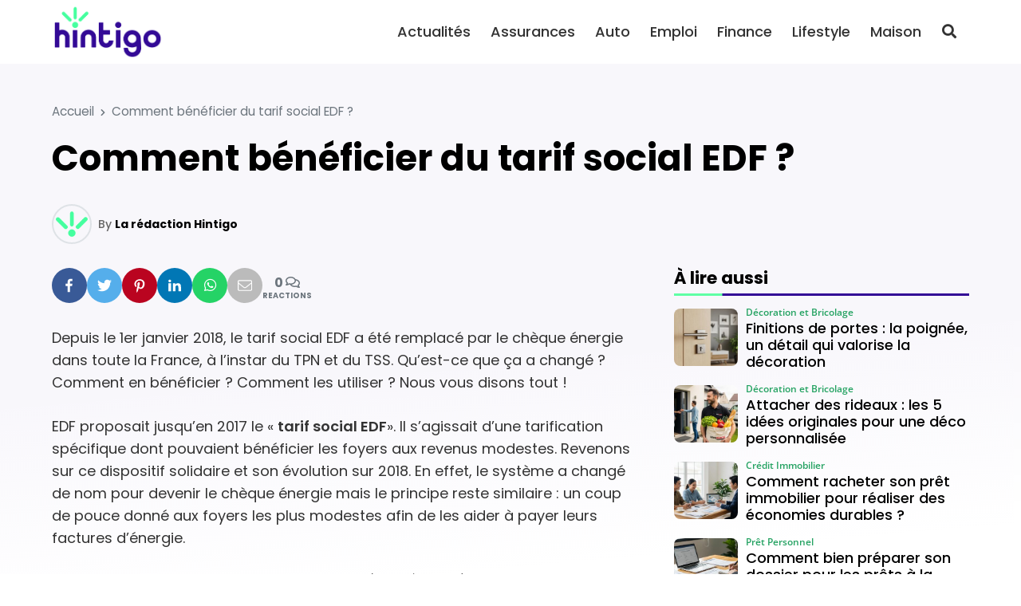

--- FILE ---
content_type: text/html; charset=UTF-8
request_url: https://hintigo.fr/tarif-social-edf/
body_size: 22835
content:
<!DOCTYPE html>
<html lang="fr-FR" prefix="og: https://ogp.me/ns#">

<head>

	<meta charset="UTF-8">
	<meta name="viewport" content="width=device-width, initial-scale=1">
	<meta name="theme-color" content="#330a96">
		<link rel="pingback" href="https://hintigo.fr/xmlrpc.php">
		
<!-- Optimisation des moteurs de recherche par Rank Math - https://rankmath.com/ -->
<title>Comment bénéficier du tarif social EDF ? - Hintigo</title>
<meta name="description" content="Depuis le 1er janvier 2018, le tarif social EDF a été remplacé par le chèque énergie dans toute la France, à l’instar du TPN et du TSS. Qu’est-ce que ça a"/>
<meta name="robots" content="follow, index, max-snippet:-1, max-video-preview:-1, max-image-preview:large"/>
<link rel="canonical" href="https://hintigo.fr/tarif-social-edf/" />
<meta property="og:locale" content="fr_FR" />
<meta property="og:type" content="article" />
<meta property="og:title" content="Comment bénéficier du tarif social EDF ? - Hintigo" />
<meta property="og:description" content="Depuis le 1er janvier 2018, le tarif social EDF a été remplacé par le chèque énergie dans toute la France, à l’instar du TPN et du TSS. Qu’est-ce que ça a" />
<meta property="og:url" content="https://hintigo.fr/tarif-social-edf/" />
<meta property="og:site_name" content="Hintigo" />
<meta property="article:publisher" content="https://www.facebook.com/HintigoFR" />
<meta property="og:image" content="https://hintigo.fr/wp-content/uploads/2024/01/hintigo-share.jpg" />
<meta property="og:image:secure_url" content="https://hintigo.fr/wp-content/uploads/2024/01/hintigo-share.jpg" />
<meta property="og:image:width" content="1200" />
<meta property="og:image:height" content="630" />
<meta property="og:image:alt" content="Hintigo Share" />
<meta property="og:image:type" content="image/jpeg" />
<meta property="article:published_time" content="2022-03-25T18:21:43+01:00" />
<meta name="twitter:card" content="summary_large_image" />
<meta name="twitter:title" content="Comment bénéficier du tarif social EDF ? - Hintigo" />
<meta name="twitter:description" content="Depuis le 1er janvier 2018, le tarif social EDF a été remplacé par le chèque énergie dans toute la France, à l’instar du TPN et du TSS. Qu’est-ce que ça a" />
<meta name="twitter:site" content="@HintigoFR" />
<meta name="twitter:creator" content="@HintigoFR" />
<meta name="twitter:image" content="https://hintigo.fr/wp-content/uploads/2024/01/hintigo-share.jpg" />
<meta name="twitter:label1" content="Écrit par" />
<meta name="twitter:data1" content="La rédaction Hintigo" />
<meta name="twitter:label2" content="Temps de lecture" />
<meta name="twitter:data2" content="4 minutes" />
<script type="application/ld+json" class="rank-math-schema">{"@context":"https://schema.org","@graph":[{"@type":"Organization","@id":"https://hintigo.fr/#organization","name":"Hintigo","url":"https://hintigo.fr","sameAs":["https://www.facebook.com/HintigoFR","https://twitter.com/HintigoFR"],"logo":{"@type":"ImageObject","@id":"https://hintigo.fr/#logo","url":"https://hintigo.fr/wp-content/uploads/2023/10/logo-hintigo.png","contentUrl":"https://hintigo.fr/wp-content/uploads/2023/10/logo-hintigo.png","caption":"Hintigo","inLanguage":"fr-FR","width":"299","height":"150"}},{"@type":"WebSite","@id":"https://hintigo.fr/#website","url":"https://hintigo.fr","name":"Hintigo","publisher":{"@id":"https://hintigo.fr/#organization"},"inLanguage":"fr-FR"},{"@type":"ImageObject","@id":"https://hintigo.fr/wp-content/uploads/2024/01/hintigo-share.jpg","url":"https://hintigo.fr/wp-content/uploads/2024/01/hintigo-share.jpg","width":"1200","height":"630","caption":"Hintigo Share","inLanguage":"fr-FR"},{"@type":"BreadcrumbList","@id":"https://hintigo.fr/tarif-social-edf/#breadcrumb","itemListElement":[{"@type":"ListItem","position":"1","item":{"@id":"https://hintigo.fr","name":"Accueil"}},{"@type":"ListItem","position":"2","item":{"@id":"https://hintigo.fr/tarif-social-edf/","name":"Comment b\u00e9n\u00e9ficier du tarif social EDF ?"}}]},{"@type":"WebPage","@id":"https://hintigo.fr/tarif-social-edf/#webpage","url":"https://hintigo.fr/tarif-social-edf/","name":"Comment b\u00e9n\u00e9ficier du tarif social EDF ? - Hintigo","datePublished":"2022-03-25T18:21:43+01:00","dateModified":"2022-03-25T18:21:43+01:00","isPartOf":{"@id":"https://hintigo.fr/#website"},"primaryImageOfPage":{"@id":"https://hintigo.fr/wp-content/uploads/2024/01/hintigo-share.jpg"},"inLanguage":"fr-FR","breadcrumb":{"@id":"https://hintigo.fr/tarif-social-edf/#breadcrumb"}},{"@type":"Person","@id":"https://hintigo.fr/author/hintigo/","name":"La r\u00e9daction Hintigo","url":"https://hintigo.fr/author/hintigo/","image":{"@type":"ImageObject","@id":"https://secure.gravatar.com/avatar/b29df7bfad8c2bed0275e7a19f5734c92d135a77797d462dcc0e4b99092850c8?s=96&amp;d=mm&amp;r=g","url":"https://secure.gravatar.com/avatar/b29df7bfad8c2bed0275e7a19f5734c92d135a77797d462dcc0e4b99092850c8?s=96&amp;d=mm&amp;r=g","caption":"La r\u00e9daction Hintigo","inLanguage":"fr-FR"},"sameAs":["https://hintigo.fr"],"worksFor":{"@id":"https://hintigo.fr/#organization"}},{"@type":"NewsArticle","headline":"Comment b\u00e9n\u00e9ficier du tarif social EDF ? - Hintigo","datePublished":"2022-03-25T18:21:43+01:00","dateModified":"2022-03-25T18:21:43+01:00","author":{"@id":"https://hintigo.fr/author/hintigo/","name":"La r\u00e9daction Hintigo"},"publisher":{"@id":"https://hintigo.fr/#organization"},"description":"Depuis le 1er janvier 2018, le tarif social EDF a \u00e9t\u00e9 remplac\u00e9 par le ch\u00e8que \u00e9nergie dans toute la France, \u00e0 l\u2019instar du TPN et du TSS. Qu\u2019est-ce que \u00e7a a","name":"Comment b\u00e9n\u00e9ficier du tarif social EDF ? - Hintigo","@id":"https://hintigo.fr/tarif-social-edf/#richSnippet","isPartOf":{"@id":"https://hintigo.fr/tarif-social-edf/#webpage"},"image":{"@id":"https://hintigo.fr/wp-content/uploads/2024/01/hintigo-share.jpg"},"inLanguage":"fr-FR","mainEntityOfPage":{"@id":"https://hintigo.fr/tarif-social-edf/#webpage"}}]}</script>
<!-- /Extension Rank Math WordPress SEO -->

<link rel='dns-prefetch' href='//www.googletagmanager.com' />
<link rel='dns-prefetch' href='//pagead2.googlesyndication.com' />
<link href='https://fonts.gstatic.com' crossorigin rel='preconnect' />
<link rel="alternate" type="application/rss+xml" title="Hintigo &raquo; Flux" href="https://hintigo.fr/feed/" />
<link rel="alternate" type="application/rss+xml" title="Hintigo &raquo; Flux des commentaires" href="https://hintigo.fr/comments/feed/" />
<link rel="alternate" type="application/rss+xml" title="Hintigo &raquo; Comment bénéficier du tarif social EDF ? Flux des commentaires" href="https://hintigo.fr/tarif-social-edf/feed/" />
<link rel="alternate" title="oEmbed (JSON)" type="application/json+oembed" href="https://hintigo.fr/wp-json/oembed/1.0/embed?url=https%3A%2F%2Fhintigo.fr%2Ftarif-social-edf%2F" />
<link rel="alternate" title="oEmbed (XML)" type="text/xml+oembed" href="https://hintigo.fr/wp-json/oembed/1.0/embed?url=https%3A%2F%2Fhintigo.fr%2Ftarif-social-edf%2F&#038;format=xml" />
<style id='wp-img-auto-sizes-contain-inline-css'>
img:is([sizes=auto i],[sizes^="auto," i]){contain-intrinsic-size:3000px 1500px}
/*# sourceURL=wp-img-auto-sizes-contain-inline-css */
</style>
<style id='wp-emoji-styles-inline-css'>

	img.wp-smiley, img.emoji {
		display: inline !important;
		border: none !important;
		box-shadow: none !important;
		height: 1em !important;
		width: 1em !important;
		margin: 0 0.07em !important;
		vertical-align: -0.1em !important;
		background: none !important;
		padding: 0 !important;
	}
/*# sourceURL=wp-emoji-styles-inline-css */
</style>
<style id='classic-theme-styles-inline-css'>
/*! This file is auto-generated */
.wp-block-button__link{color:#fff;background-color:#32373c;border-radius:9999px;box-shadow:none;text-decoration:none;padding:calc(.667em + 2px) calc(1.333em + 2px);font-size:1.125em}.wp-block-file__button{background:#32373c;color:#fff;text-decoration:none}
/*# sourceURL=/wp-includes/css/classic-themes.min.css */
</style>
<link rel='stylesheet' id='mrdev_bootstrap_grid-css' href='https://hintigo.fr/wp-content/themes/mr_seo/assets/css/src/mrdev_bootstrap_grid.css?ver=1.0.3' media='all' />
<link rel='stylesheet' id='mrdev_bootstrap-css' href='https://hintigo.fr/wp-content/themes/mr_seo/assets/css/src/mrdev_bootstrap.css?ver=1.0.3' media='all' />
<style id='mrdev_bootstrap-inline-css'>
.btn-href{cursor : pointer;}
/*# sourceURL=mrdev_bootstrap-inline-css */
</style>
<link rel='stylesheet' id='mrdev_custom-css' href='https://hintigo.fr/wp-content/themes/mr_seo/style.css?ver=1.0.3' media='all' />
<link rel='stylesheet' id='mrdev_main-css' href='https://hintigo.fr/wp-content/themes/mr_seo/assets/css/src/main.css?ver=1.0.3' media='all' />
<link rel='stylesheet' id='mrdev_header-css' href='https://hintigo.fr/wp-content/themes/mr_seo/assets/css/src/header.css?ver=1.0.3' media='all' />
<link rel='stylesheet' id='mrdev_post-css' href='https://hintigo.fr/wp-content/themes/mr_seo/assets/css/src/post.css?ver=1.0.3' media='all' />
<link rel='stylesheet' id='mrdev_content-css' href='https://hintigo.fr/wp-content/themes/mr_seo/assets/css/src/content.css?ver=1.0.3' media='all' />
<link rel='stylesheet' id='child-style-css' href='https://hintigo.fr/wp-content/themes/htg/style.css?ver=1.0.7' media='all' />
<link rel='stylesheet' id='mrdev_fontawesome-css' href='https://hintigo.fr/wp-content/themes/mr_seo/assets/font-awesome/css/fontawesome-all.min.css?ver=1.0.3' media='all' />
<link rel='stylesheet' id='box_style-css' href='https://hintigo.fr/wp-content/themes/mr_seo/assets/css/mrdev_box.css?ver=6.9' media='all' />
<link rel='stylesheet' id='mrdev_share-css' href='https://hintigo.fr/wp-content/themes/mr_seo/assets/css/src/mrdev_share.css?ver=1.0.3' media='all' />
<script src="https://hintigo.fr/wp-includes/js/jquery/jquery.min.js?ver=3.7.1" id="jquery-core-js"></script>
<script src="https://hintigo.fr/wp-includes/js/jquery/jquery-migrate.min.js?ver=3.4.1" id="jquery-migrate-js"></script>
<script id="jquery-js-after">
var mrdev_ajaxurl = 'https://hintigo.fr/wp-admin/admin-ajax.php';
var obfSuffix = 'href';
//# sourceURL=jquery-js-after
</script>

<!-- Extrait de code de la balise Google (gtag.js) ajouté par Site Kit -->
<!-- Extrait Google Analytics ajouté par Site Kit -->
<script src="https://www.googletagmanager.com/gtag/js?id=GT-KFHLTV2" id="google_gtagjs-js" async></script>
<script id="google_gtagjs-js-after">
window.dataLayer = window.dataLayer || [];function gtag(){dataLayer.push(arguments);}
gtag("set","linker",{"domains":["hintigo.fr"]});
gtag("js", new Date());
gtag("set", "developer_id.dZTNiMT", true);
gtag("config", "GT-KFHLTV2");
//# sourceURL=google_gtagjs-js-after
</script>
<link rel="https://api.w.org/" href="https://hintigo.fr/wp-json/" /><link rel="alternate" title="JSON" type="application/json" href="https://hintigo.fr/wp-json/wp/v2/posts/12685" /><link rel="EditURI" type="application/rsd+xml" title="RSD" href="https://hintigo.fr/xmlrpc.php?rsd" />
<link rel='shortlink' href='https://hintigo.fr/?p=12685' />
<meta name="generator" content="Site Kit by Google 1.171.0" /><script async src="https://pagead2.googlesyndication.com/pagead/js/adsbygoogle.js?client=ca-pub-2173526535583995"
     crossorigin="anonymous"></script>
<meta name="linkavista" content="link-2462-7102">

<!-- Balises Meta Google AdSense ajoutées par Site Kit -->
<meta name="google-adsense-platform-account" content="ca-host-pub-2644536267352236">
<meta name="google-adsense-platform-domain" content="sitekit.withgoogle.com">
<!-- Fin des balises Meta End Google AdSense ajoutées par Site Kit -->

<!-- Extrait Google AdSense ajouté par Site Kit -->
<script async src="https://pagead2.googlesyndication.com/pagead/js/adsbygoogle.js?client=ca-pub-2173526535583995&amp;host=ca-host-pub-2644536267352236" crossorigin="anonymous"></script>

<!-- End Google AdSense snippet added by Site Kit -->
<link rel="icon" href="https://hintigo.fr/wp-content/uploads/2023/10/favicon-hintigo-150x150.png" sizes="32x32" />
<link rel="icon" href="https://hintigo.fr/wp-content/uploads/2023/10/favicon-hintigo.png" sizes="192x192" />
<link rel="apple-touch-icon" href="https://hintigo.fr/wp-content/uploads/2023/10/favicon-hintigo.png" />
<meta name="msapplication-TileImage" content="https://hintigo.fr/wp-content/uploads/2023/10/favicon-hintigo.png" />
		<style id="wp-custom-css">
			body{
	background-image: linear-gradient(175deg, rgb(51, 10, 150,.03) 40vw, rgba(51, 10, 150,0) 60vw);
}

.home{
	background-image: linear-gradient(175deg, rgb(51, 10, 150,.05) 40vw, rgba(51, 10, 150,.0) 60vw), linear-gradient(175deg, rgb(255,255,255, .9) 30vw, rgba(255,255,255,1) 65vw), url(https://hintigo.fr/wp-content/uploads/2024/01/bg-hintigo.png);
		background-size: 100%;
	background-repeat : no-repeat;
}

.hero{
	width: auto;
	padding-right: var(--col-padding);
	padding-left: var(--col-padding);
	margin-right: var(--col-padding);
	margin-left: var(--col-padding);
}

.pre-title{
	font-weight: 500;
	font-size: 1.1em;
}

.btn.btn-primary,
.btn.btn-secondary{
	padding-top : .7em;
	padding-bottom : .7rem;
	padding-left : 1.5em;
	padding-right: 1.5em;
	border-radius : 2em;
}

@media(max-width:1199px){
	.header{
			border-bottom: none;
	}
	
	.home .header{
		top:20px;
		padding: 5px 40px;
		background-color: transparent;
	}
	
	.home .mobile-logo-link>img{
	filter: brightness(0) invert(1);
	}
	
	.home #nav_button{
		right: 30px
	}
	
	.home #nav_button.btn:not(.open){
		background-color: transparent;
		color: #fff!important
	}
	
	.hero{
		padding-top: 60px;
		padding-bottom:60px;
		margin-top: -50px;
		border-radius: 1rem;
		background-position: right center
	}
	
	.hero-title{
		text-shadow: 2px 2px 5px #000
	}
	
	.hero .pre-title{
		display:none
	}
}

@media(max-width:767px){
	.home #nav_button{
		right: 20px
	}
	
	.home .header{
		padding: 5px 30px;
	}
	
	.hero{
		padding-top: 50px;
		padding-bottom:40px;
		border-radius: 1rem;
		background-position: right center
	}
	
	.hero-title h1{
		font-size: 1.7em
	}
}

@media(min-width:1200px){
	
	/*.header{
		box-shadow: 0px 5px 10px  rgba(0,0,0,.2);
	}*/
	
	.header:not(.sticky){
		box-shadow: none;
	}
	
	.fixed.header:not(.sticky) .btn-link{
		color: #fff!important
	}
	
	#main-menu .menu-logo-item{
		display:none;
	}
	
	.fixed.header:not(.sticky){
		background: none;
		top: 50px;
	}
	
	.home #nav_header{
		padding-left: 40px;
		padding-right: 40px;
	}
	
	.header-1.fixed+.hero{
		margin-top: 30px!important;
		width: 100%;
		max-width: 1180px;
		margin: auto;
		border-radius: 2rem
	}
	
	.hero-title{
		padding-left: 25px;
	}
	
	.pre-title{
		font-size: 1.3em;
	}
	
}

@media(min-width:1400px){
	.header-1.fixed+.hero{
		max-width: 1350px;
	}
}

.custom-logo-link.white>img{
	filter: brightness(0) invert(1);
}

#single-thumbnail img{
	border-radius: 1.5em;
}

.share-ctn{
	gap : 5px
}

.widget-title.block-title{
	position: relative;
	font-size : 1.2em;
	border-bottom : 0px;
}

.widget-title.block-title:after{
	content : "";
	display:block;
	position:absolute;
	left:0;
	bottom:-10px;
	width:100%;
	height:3px;
	background-image: linear-gradient(90deg,#5fffa5 60px, var(--primary) 61px);
}

.entry-content .pre-title{
	color: var(--primary);
	margin-bottom: .25em;
}

.entry-content>h2:last-child{
	margin-bottom: 1em
}

.post-list-item .post-thumb{
	padding-top:60%;
}

.post-list-item .post-thumb,
.post-list-item .post-thumb img{
	border-radius: .75rem!important;
}

.post-media-item .post{
	padding: 7px 0!important
}

.cat-img.post-img-item,
.post-flex .post-img-item{
	border: 10px solid transparent;
}

.cat-img.post-img-item>.post,
.post-flex .post-img-item>.post{
	border-radius: .75rem
}

.cat-img.post-img-item .post-header{
	padding : 20px;
}

.post-flex .post-img-item .post-header,
.post-flex .post-img-item .post-body,
.post-flex .post-img-item .post-footer{

}

.cat-img .post-thumb:after{
	    transform: translateY(70%);
}

.post-title {
    display: -webkit-box;
    -webkit-box-orient: vertical;
    -webkit-line-clamp: 3;
    line-height: 1.3;
    max-height: 3.9em;
    overflow: hidden;
    text-align: left!important;
    margin-bottom: 0.25em;
}

.post-infos li:nth-child(n+2) {
    display: none;
}

@media(min-width:768px){
	.lasts-posts .post-list-item:first-of-type{
		grid-column : 1 / 3;
	}
	
	.lasts-posts .post-list-item:first-of-type .post-thumb{
		margin-bottom: 0!important
	}
	
	.lasts-posts .post-list-item:first-of-type .post-header{
		margin-top : -150px;
		z-index: 10;
		padding : 30px;
		background-image: linear-gradient(rgba(0,0,0,0), rgba(0,0,0,.5) 30%);
		border-radius: 0 0 .75rem .75rem;
	} 
	
	.lasts-posts .post-list-item:first-of-type .post-title,
	.lasts-posts .post-list-item:first-of-type .post-infos{
		color: #fff		
	}
	
	.lasts-posts .post-list-item:first-of-type .post-body,
	.lasts-posts .post-list-item:first-of-type .post-footer
	{
		display: none;
	} 
	
}

@media(min-width:1200px){
	.lasts-posts .post-list-item:first-of-type{
		margin-right: 80px
	}
	
	.lasts-posts .post-list-item:nth-child(2){
		margin-left: -80px;
		width : calc(100% + 80px);
		max-width : calc(100% + 80px);
	}
	
}

.img-only img{
	border-radius: 1rem
}

.a-propos-subsection .entry-content{
	background-color : #fff;
	border-radius : 1rem;
	box-shadow : 5px 5px 15px rgba(0,0,0,.15);
	padding : 20px;
	margin : -100px 15px 0
}

@media(min-width:768px){
	.a-propos-subsection .entry-content{
		padding : 30px;
		margin : -100px 30px 0
	}
}

@media(min-width:992px){
	#home-section3{
		overflow : hidden;
	}
	
	.a-propos-subsection .entry-content{
		padding : 30px;
		margin : 30px 0 30px -200px;
		max-width: calc( 100% + 200px);
	}
	
	.img-only img{
		border-radius: 1.5rem
	}
}

@media(min-width:1400px){
		#home-section3{
		width:1350px;
		max-width:1350px;
		margin : auto;
		border-radius : 2rem
	}
}

.home .entry-content h2:only-child{
	color: var(--primary);
}

.home .entry-content h2:only-child:before{
	content:"";
	display : block;
	width:100%;
	height : 1em;
	margin-bottom : -.2em;
	background-image : url(https://hintigo.fr/wp-content/uploads/2024/01/mini-logo.png);
	background-repeat : no-repeat;
	background-size : contain;
	background-position : center
	
}



.footer .h4:before{
	content:"";
	display : inline-block;
	width : 1em;
	height : 1em;
	background-image : url(https://hintigo.fr/wp-content/uploads/2024/01/mini-logo.png);
	background-repeat : no-repeat;
	background-size : contain;
	background-position : bottom center;
	margin-right: .2em;
	margin-left : -.5em
}

.footer .h4:after{
	content : "";
	display: block;
	width : 20%;
	border : 1px solid #fff;
	margin-top: .5em
}

.widget .post-media-item .post{
	background-color: transparent;
	padding-top: 0!important;
	padding-bottom : 0!important;
}

.footer .post-media-item .post-infos,
.footer .post-media-item .post-title{
	color: #fff;
}

.post-media-item .post-thumb {
    padding-top: 90%!important;
}

.post-media-item .post-header {
    grid-row: 1 / 3;
    align-self: center;
}

.post-media-item .post-title {
    font-size: 1em;
    font-weight: 500;
    max-height: 3.9em;
}

.footer{
	background-size: 250% auto;
	background-blend-mode: soft-light;
	background-position : top center;
	background-repeat : no-repeat;
}

@media(min-width:1024px){
	.footer{
		background-size: 100%;
		background-position : 50% 35%;
	}
}

h1.entry-title:first-letter,
.post-link::first-letter {
    text-transform: uppercase;
}

.sidebar .post-media-item:nth-child(2n+1) .post{
	background-color: transparent
}

.rank-math-breadcrumb>span.separator{
	font-size:0;
}

.rank-math-breadcrumb>span.separator:before{
	content:"\f054";
	display: inline-block;
	font-family: Font Awesome\ 5 Free,Arial;
	font-weight: 900;
	font-size : .6rem;
	padding : 0 .5rem
	
}

@media(max-width:767px){
	.single .rank-math-breadcrumb>span:nth-last-child(-n+2){
		display: none;
	}
}		</style>
		<style id="kirki-inline-styles">.post-brick,.post-horizontal,.post-list,.post-medias,.post-thumbmedia1,.post-thumbmedia2{grid-gap:30px;}.widget .post-media-item .post{margin-top:calc(30px / 2);}.search .post-media-item{margin-bottom:calc(30px / 2);}.post-horizontal-item .post,.post-list-item .post,.post-media-item .post{padding:0px;}.post-brick .post-list-item:first-child .post,.post-horizontal-item .post,.post-media-item .post{grid-column-gap:clamp(10px, 0px, 20px);}.post-list-item .post-footer{padding-top:clamp(10px, 0px, 20px);}.subsection .block-title{margin-bottom:0px;}.post-media-item .review-post .post-footer-button{right:0px;}.post-media-item .post{grid-template-columns:5rem minmax(150px, 1fr);}.post-media-item .post-thumb{padding-top:100%;}.post-horizontal-item .post,.post-light-item .post,.post-light-item .post-thumb,.post-light-item .post-thumb img,.post-list-item .post,.post-list-item .post-thumb,.post-list-item .post-thumb img,.post-media-item .post,.post-media-item .post-thumb,.post-media-item .post-thumb img,.post-slider,.post-slider .slider-item{-webkit-border-radius:.5rem;-moz-border-radius:.5rem;border-radius:.5rem;}.post .discount{border-top-right-radius:.25rem;}.post-infos{order:-1;font-family:Open Sans;font-size:14px;font-weight:600;letter-spacing:0px;text-transform:none;color:#26a363;}.footer{background-color:#330a96;background-image:url("https://hintigo.fr/wp-content/uploads/2024/01/bg-hintigo.png");font-family:Poppins;font-size:16px;font-weight:400;letter-spacing:0px;line-height:1.2;text-align:left;text-transform:none;color:#ffffff;}.footer .widget-title{color:#ffffff;}.block-title span.h4{background-color:transparent!important;}.block-title{text-align:left!important;}#nav_button,#scroll-up{-webkit-border-radius:.25rem;-moz-border-radius:.25rem;border-radius:.25rem;}body{font-family:Poppins;font-size:18px;font-weight:400;letter-spacing:0px;line-height:1.6;text-align:left;text-transform:none;color:#333333;}:root{--body:#333333;--border:#dee2e6;--danger:#dc3545;--danger-dark:#a52834;--danger-extra-light:#f8d7da;--danger-light:#f1afb5;--danger-rgb:rgb(220, 53, 69);--info:#17a2b8;--info-dark:#127a8a;--info-extra-light:#d1edf1;--info-light:#a3dae3;--info-rgb:rgb(23, 162, 184);--light:#F6F7F9;--muted:#6c757d;--primary:#330a96;--primary-dark:#270871;--primary-extra-light:#d7ceea;--primary-light:#ae9dd5;--primary-police:Poppins;--primary-rgb:rgb(51, 10, 150);--secondary:#02af56;--secondary-dark:#028441;--secondary-extra-light:#cdefde;--secondary-light:#9adfbc;--secondary-police:Poppins;--secondary-rgb:rgb(2, 175, 86);--shadow:0 .5rem 1rem rgb(0, 0, 0, .15);--shadow-color:#000000;--shadow-dark:0 1rem 2rem rgb(0, 0, 0, .25);--shadow-light:0 .125rem .25rem rgb(0, 0, 0, .075);--shadow-rgb:rgb(0, 0, 0);--success:#02af56;--success-dark:#028441;--success-extra-light:#cdefde;--success-light:#9adfbc;--success-rgb:rgb(2, 175, 86);--title-color:#000;--warning:#ffc107;--warning-dark:#c09106;--warning-extra-light:#fff3ce;--warning-light:#ffe79c;--warning-rgb:rgb(255, 193, 7);}.h1,.h2,.h3,.h4,.h5,.h6,h1,h2,h3,h4,h5,h6{font-family:Poppins;font-weight:700;letter-spacing:0px;text-align:left;text-transform:none;color:#000;}#breadcrumbs{text-align:left;}.h1,h1{font-family:var(--secondary-police);font-size:calc(.8 * 45px);font-weight:700;line-height:1.2;}.h2,h2{font-family:var(--secondary-police);font-size:calc(.8 * 36px);font-weight:700;line-height:1.2;}.h3,h3{font-family:var(--secondary-police);font-size:calc(.8 * 28px);font-weight:700;line-height:1.2;}.h4,h4{font-family:var(--secondary-police);font-size:calc(.8 * 22px);font-weight:700;line-height:1.2;}.h5,h5{font-family:var(--secondary-police);font-size:calc(.8 * 18px);font-weight:700;line-height:1.2;}.h6,h6{font-family:var(--secondary-police);font-size:calc(.8 * 18px);font-weight:700;line-height:1.2;}.entry-content blockquote,.post-intro{font-family:Poppins;font-size:18px;font-weight:400;letter-spacing:0px;line-height:1.6;text-align:left;text-transform:none;color:#333333;}.btn-link,.entry-content a.obf:not([class*="btn"]),.entry-content a:not([class*="btn"]){color:var(--primary);}.btn-link:active,.btn-link:focus,.btn-link:hover,.entry-content a.obf:not([class*="btn"]):hover,.entry-content a:not([class*="btn"]):hover,.entry-content a:not([class*="btn"]):visited{color:var(--primary-dark);}.btn,.button,input[type="button"],input[type="submit"]{padding-top:.5em;padding-bottom:.5em;padding-left:.75em;padding-right:.75em;font-family:var(--primary-police);font-size:1rem;font-weight:400;color:#ffffff!important;-webkit-border-radius:.25em;-moz-border-radius:.25em;border-radius:.25em;}.btn-secondary,.button.alt{color:#ffffff!important;}input[type="email"],input[type="number"],input[type="password"],input[type="search"],input[type="tel"],input[type="text"],input[type="url"],textarea{padding-top:.5em;padding-bottom:.5em;padding-left:.75em;padding-right:.75em;-webkit-border-radius:.25em;-moz-border-radius:.25em;border-radius:.25em;}label{padding-left:.25em;}.last-footer{background-color:#330a96;}#home-section1{z-index:100;}#home-section2{z-index:98;}#home-section3{z-index:94;}#home-section4{z-index:88;}#home-section5{z-index:80;}#home-section6{z-index:70;}@media(min-width:768px){.post-thumbmini{grid-gap:calc(30px / 2);}.hero{min-height:40vw;}.hero-title{width:45%;margin:0 auto 0 0;}.h1,h1{font-size:45px;}.h2,h2{font-size:36px;}.h3,h3{font-size:28px;}.h4,h4{font-size:22px;}.h5,h5{font-size:18px;}.h6,h6{font-size:18px;}}@media(min-width:1024px){.footer-sidebar{grid-template-columns:repeat(3, 1fr);}.last-footer-widget{grid-column:span 3;}.share-ctn{font-size:1rem;}#nav-share.stickable:not(.horizontal) .share-btn, #nav-share.show .share-btn{-webkit-border-radius:.25em;-moz-border-radius:.25em;border-radius:.25em;}.share-btn:after{content:none!important;}}@media(min-width:1200px){#main-menu{font-family:Poppins;font-size:18px;font-weight:500;letter-spacing:0px;text-align:right;text-transform:none;color:#333333;}}@media(max-width:767px){.entry-content blockquote,.post-intro{font-size:clamp(15px, calc(18px * .9), 18px);}}@media(max-width:1199px){#main-menu>.menu-item-has-children>.sub-menu,#nav_button,#top-menu{background-color:#ffffff;}#main-menu,#main-menu .menu-item>.menu-link,#menu-search-form,#menu-search-form input{font-family:Poppins!important;font-size:18px!important;font-weight:500;letter-spacing:0px!important;line-height:1.5!important;text-align:left!important;text-transform:none!important;color:#333333!important;}#nav_button:not(.open){color:#333333!important;}}/* devanagari */
@font-face {
  font-family: 'Poppins';
  font-style: italic;
  font-weight: 400;
  font-display: swap;
  src: url(https://hintigo.fr/wp-content/fonts/poppins/pxiGyp8kv8JHgFVrJJLucXtAKPY.woff2) format('woff2');
  unicode-range: U+0900-097F, U+1CD0-1CF9, U+200C-200D, U+20A8, U+20B9, U+20F0, U+25CC, U+A830-A839, U+A8E0-A8FF, U+11B00-11B09;
}
/* latin-ext */
@font-face {
  font-family: 'Poppins';
  font-style: italic;
  font-weight: 400;
  font-display: swap;
  src: url(https://hintigo.fr/wp-content/fonts/poppins/pxiGyp8kv8JHgFVrJJLufntAKPY.woff2) format('woff2');
  unicode-range: U+0100-02BA, U+02BD-02C5, U+02C7-02CC, U+02CE-02D7, U+02DD-02FF, U+0304, U+0308, U+0329, U+1D00-1DBF, U+1E00-1E9F, U+1EF2-1EFF, U+2020, U+20A0-20AB, U+20AD-20C0, U+2113, U+2C60-2C7F, U+A720-A7FF;
}
/* latin */
@font-face {
  font-family: 'Poppins';
  font-style: italic;
  font-weight: 400;
  font-display: swap;
  src: url(https://hintigo.fr/wp-content/fonts/poppins/pxiGyp8kv8JHgFVrJJLucHtA.woff2) format('woff2');
  unicode-range: U+0000-00FF, U+0131, U+0152-0153, U+02BB-02BC, U+02C6, U+02DA, U+02DC, U+0304, U+0308, U+0329, U+2000-206F, U+20AC, U+2122, U+2191, U+2193, U+2212, U+2215, U+FEFF, U+FFFD;
}
/* devanagari */
@font-face {
  font-family: 'Poppins';
  font-style: normal;
  font-weight: 300;
  font-display: swap;
  src: url(https://hintigo.fr/wp-content/fonts/poppins/pxiByp8kv8JHgFVrLDz8Z11lFc-K.woff2) format('woff2');
  unicode-range: U+0900-097F, U+1CD0-1CF9, U+200C-200D, U+20A8, U+20B9, U+20F0, U+25CC, U+A830-A839, U+A8E0-A8FF, U+11B00-11B09;
}
/* latin-ext */
@font-face {
  font-family: 'Poppins';
  font-style: normal;
  font-weight: 300;
  font-display: swap;
  src: url(https://hintigo.fr/wp-content/fonts/poppins/pxiByp8kv8JHgFVrLDz8Z1JlFc-K.woff2) format('woff2');
  unicode-range: U+0100-02BA, U+02BD-02C5, U+02C7-02CC, U+02CE-02D7, U+02DD-02FF, U+0304, U+0308, U+0329, U+1D00-1DBF, U+1E00-1E9F, U+1EF2-1EFF, U+2020, U+20A0-20AB, U+20AD-20C0, U+2113, U+2C60-2C7F, U+A720-A7FF;
}
/* latin */
@font-face {
  font-family: 'Poppins';
  font-style: normal;
  font-weight: 300;
  font-display: swap;
  src: url(https://hintigo.fr/wp-content/fonts/poppins/pxiByp8kv8JHgFVrLDz8Z1xlFQ.woff2) format('woff2');
  unicode-range: U+0000-00FF, U+0131, U+0152-0153, U+02BB-02BC, U+02C6, U+02DA, U+02DC, U+0304, U+0308, U+0329, U+2000-206F, U+20AC, U+2122, U+2191, U+2193, U+2212, U+2215, U+FEFF, U+FFFD;
}
/* devanagari */
@font-face {
  font-family: 'Poppins';
  font-style: normal;
  font-weight: 400;
  font-display: swap;
  src: url(https://hintigo.fr/wp-content/fonts/poppins/pxiEyp8kv8JHgFVrJJbecmNE.woff2) format('woff2');
  unicode-range: U+0900-097F, U+1CD0-1CF9, U+200C-200D, U+20A8, U+20B9, U+20F0, U+25CC, U+A830-A839, U+A8E0-A8FF, U+11B00-11B09;
}
/* latin-ext */
@font-face {
  font-family: 'Poppins';
  font-style: normal;
  font-weight: 400;
  font-display: swap;
  src: url(https://hintigo.fr/wp-content/fonts/poppins/pxiEyp8kv8JHgFVrJJnecmNE.woff2) format('woff2');
  unicode-range: U+0100-02BA, U+02BD-02C5, U+02C7-02CC, U+02CE-02D7, U+02DD-02FF, U+0304, U+0308, U+0329, U+1D00-1DBF, U+1E00-1E9F, U+1EF2-1EFF, U+2020, U+20A0-20AB, U+20AD-20C0, U+2113, U+2C60-2C7F, U+A720-A7FF;
}
/* latin */
@font-face {
  font-family: 'Poppins';
  font-style: normal;
  font-weight: 400;
  font-display: swap;
  src: url(https://hintigo.fr/wp-content/fonts/poppins/pxiEyp8kv8JHgFVrJJfecg.woff2) format('woff2');
  unicode-range: U+0000-00FF, U+0131, U+0152-0153, U+02BB-02BC, U+02C6, U+02DA, U+02DC, U+0304, U+0308, U+0329, U+2000-206F, U+20AC, U+2122, U+2191, U+2193, U+2212, U+2215, U+FEFF, U+FFFD;
}
/* devanagari */
@font-face {
  font-family: 'Poppins';
  font-style: normal;
  font-weight: 500;
  font-display: swap;
  src: url(https://hintigo.fr/wp-content/fonts/poppins/pxiByp8kv8JHgFVrLGT9Z11lFc-K.woff2) format('woff2');
  unicode-range: U+0900-097F, U+1CD0-1CF9, U+200C-200D, U+20A8, U+20B9, U+20F0, U+25CC, U+A830-A839, U+A8E0-A8FF, U+11B00-11B09;
}
/* latin-ext */
@font-face {
  font-family: 'Poppins';
  font-style: normal;
  font-weight: 500;
  font-display: swap;
  src: url(https://hintigo.fr/wp-content/fonts/poppins/pxiByp8kv8JHgFVrLGT9Z1JlFc-K.woff2) format('woff2');
  unicode-range: U+0100-02BA, U+02BD-02C5, U+02C7-02CC, U+02CE-02D7, U+02DD-02FF, U+0304, U+0308, U+0329, U+1D00-1DBF, U+1E00-1E9F, U+1EF2-1EFF, U+2020, U+20A0-20AB, U+20AD-20C0, U+2113, U+2C60-2C7F, U+A720-A7FF;
}
/* latin */
@font-face {
  font-family: 'Poppins';
  font-style: normal;
  font-weight: 500;
  font-display: swap;
  src: url(https://hintigo.fr/wp-content/fonts/poppins/pxiByp8kv8JHgFVrLGT9Z1xlFQ.woff2) format('woff2');
  unicode-range: U+0000-00FF, U+0131, U+0152-0153, U+02BB-02BC, U+02C6, U+02DA, U+02DC, U+0304, U+0308, U+0329, U+2000-206F, U+20AC, U+2122, U+2191, U+2193, U+2212, U+2215, U+FEFF, U+FFFD;
}
/* devanagari */
@font-face {
  font-family: 'Poppins';
  font-style: normal;
  font-weight: 600;
  font-display: swap;
  src: url(https://hintigo.fr/wp-content/fonts/poppins/pxiByp8kv8JHgFVrLEj6Z11lFc-K.woff2) format('woff2');
  unicode-range: U+0900-097F, U+1CD0-1CF9, U+200C-200D, U+20A8, U+20B9, U+20F0, U+25CC, U+A830-A839, U+A8E0-A8FF, U+11B00-11B09;
}
/* latin-ext */
@font-face {
  font-family: 'Poppins';
  font-style: normal;
  font-weight: 600;
  font-display: swap;
  src: url(https://hintigo.fr/wp-content/fonts/poppins/pxiByp8kv8JHgFVrLEj6Z1JlFc-K.woff2) format('woff2');
  unicode-range: U+0100-02BA, U+02BD-02C5, U+02C7-02CC, U+02CE-02D7, U+02DD-02FF, U+0304, U+0308, U+0329, U+1D00-1DBF, U+1E00-1E9F, U+1EF2-1EFF, U+2020, U+20A0-20AB, U+20AD-20C0, U+2113, U+2C60-2C7F, U+A720-A7FF;
}
/* latin */
@font-face {
  font-family: 'Poppins';
  font-style: normal;
  font-weight: 600;
  font-display: swap;
  src: url(https://hintigo.fr/wp-content/fonts/poppins/pxiByp8kv8JHgFVrLEj6Z1xlFQ.woff2) format('woff2');
  unicode-range: U+0000-00FF, U+0131, U+0152-0153, U+02BB-02BC, U+02C6, U+02DA, U+02DC, U+0304, U+0308, U+0329, U+2000-206F, U+20AC, U+2122, U+2191, U+2193, U+2212, U+2215, U+FEFF, U+FFFD;
}
/* devanagari */
@font-face {
  font-family: 'Poppins';
  font-style: normal;
  font-weight: 700;
  font-display: swap;
  src: url(https://hintigo.fr/wp-content/fonts/poppins/pxiByp8kv8JHgFVrLCz7Z11lFc-K.woff2) format('woff2');
  unicode-range: U+0900-097F, U+1CD0-1CF9, U+200C-200D, U+20A8, U+20B9, U+20F0, U+25CC, U+A830-A839, U+A8E0-A8FF, U+11B00-11B09;
}
/* latin-ext */
@font-face {
  font-family: 'Poppins';
  font-style: normal;
  font-weight: 700;
  font-display: swap;
  src: url(https://hintigo.fr/wp-content/fonts/poppins/pxiByp8kv8JHgFVrLCz7Z1JlFc-K.woff2) format('woff2');
  unicode-range: U+0100-02BA, U+02BD-02C5, U+02C7-02CC, U+02CE-02D7, U+02DD-02FF, U+0304, U+0308, U+0329, U+1D00-1DBF, U+1E00-1E9F, U+1EF2-1EFF, U+2020, U+20A0-20AB, U+20AD-20C0, U+2113, U+2C60-2C7F, U+A720-A7FF;
}
/* latin */
@font-face {
  font-family: 'Poppins';
  font-style: normal;
  font-weight: 700;
  font-display: swap;
  src: url(https://hintigo.fr/wp-content/fonts/poppins/pxiByp8kv8JHgFVrLCz7Z1xlFQ.woff2) format('woff2');
  unicode-range: U+0000-00FF, U+0131, U+0152-0153, U+02BB-02BC, U+02C6, U+02DA, U+02DC, U+0304, U+0308, U+0329, U+2000-206F, U+20AC, U+2122, U+2191, U+2193, U+2212, U+2215, U+FEFF, U+FFFD;
}
/* devanagari */
@font-face {
  font-family: 'Poppins';
  font-style: normal;
  font-weight: 800;
  font-display: swap;
  src: url(https://hintigo.fr/wp-content/fonts/poppins/pxiByp8kv8JHgFVrLDD4Z11lFc-K.woff2) format('woff2');
  unicode-range: U+0900-097F, U+1CD0-1CF9, U+200C-200D, U+20A8, U+20B9, U+20F0, U+25CC, U+A830-A839, U+A8E0-A8FF, U+11B00-11B09;
}
/* latin-ext */
@font-face {
  font-family: 'Poppins';
  font-style: normal;
  font-weight: 800;
  font-display: swap;
  src: url(https://hintigo.fr/wp-content/fonts/poppins/pxiByp8kv8JHgFVrLDD4Z1JlFc-K.woff2) format('woff2');
  unicode-range: U+0100-02BA, U+02BD-02C5, U+02C7-02CC, U+02CE-02D7, U+02DD-02FF, U+0304, U+0308, U+0329, U+1D00-1DBF, U+1E00-1E9F, U+1EF2-1EFF, U+2020, U+20A0-20AB, U+20AD-20C0, U+2113, U+2C60-2C7F, U+A720-A7FF;
}
/* latin */
@font-face {
  font-family: 'Poppins';
  font-style: normal;
  font-weight: 800;
  font-display: swap;
  src: url(https://hintigo.fr/wp-content/fonts/poppins/pxiByp8kv8JHgFVrLDD4Z1xlFQ.woff2) format('woff2');
  unicode-range: U+0000-00FF, U+0131, U+0152-0153, U+02BB-02BC, U+02C6, U+02DA, U+02DC, U+0304, U+0308, U+0329, U+2000-206F, U+20AC, U+2122, U+2191, U+2193, U+2212, U+2215, U+FEFF, U+FFFD;
}
/* devanagari */
@font-face {
  font-family: 'Poppins';
  font-style: normal;
  font-weight: 900;
  font-display: swap;
  src: url(https://hintigo.fr/wp-content/fonts/poppins/pxiByp8kv8JHgFVrLBT5Z11lFc-K.woff2) format('woff2');
  unicode-range: U+0900-097F, U+1CD0-1CF9, U+200C-200D, U+20A8, U+20B9, U+20F0, U+25CC, U+A830-A839, U+A8E0-A8FF, U+11B00-11B09;
}
/* latin-ext */
@font-face {
  font-family: 'Poppins';
  font-style: normal;
  font-weight: 900;
  font-display: swap;
  src: url(https://hintigo.fr/wp-content/fonts/poppins/pxiByp8kv8JHgFVrLBT5Z1JlFc-K.woff2) format('woff2');
  unicode-range: U+0100-02BA, U+02BD-02C5, U+02C7-02CC, U+02CE-02D7, U+02DD-02FF, U+0304, U+0308, U+0329, U+1D00-1DBF, U+1E00-1E9F, U+1EF2-1EFF, U+2020, U+20A0-20AB, U+20AD-20C0, U+2113, U+2C60-2C7F, U+A720-A7FF;
}
/* latin */
@font-face {
  font-family: 'Poppins';
  font-style: normal;
  font-weight: 900;
  font-display: swap;
  src: url(https://hintigo.fr/wp-content/fonts/poppins/pxiByp8kv8JHgFVrLBT5Z1xlFQ.woff2) format('woff2');
  unicode-range: U+0000-00FF, U+0131, U+0152-0153, U+02BB-02BC, U+02C6, U+02DA, U+02DC, U+0304, U+0308, U+0329, U+2000-206F, U+20AC, U+2122, U+2191, U+2193, U+2212, U+2215, U+FEFF, U+FFFD;
}/* cyrillic-ext */
@font-face {
  font-family: 'Open Sans';
  font-style: normal;
  font-weight: 600;
  font-stretch: 100%;
  font-display: swap;
  src: url(https://hintigo.fr/wp-content/fonts/open-sans/memSYaGs126MiZpBA-UvWbX2vVnXBbObj2OVZyOOSr4dVJWUgsgH1x4taVIGxA.woff2) format('woff2');
  unicode-range: U+0460-052F, U+1C80-1C8A, U+20B4, U+2DE0-2DFF, U+A640-A69F, U+FE2E-FE2F;
}
/* cyrillic */
@font-face {
  font-family: 'Open Sans';
  font-style: normal;
  font-weight: 600;
  font-stretch: 100%;
  font-display: swap;
  src: url(https://hintigo.fr/wp-content/fonts/open-sans/memSYaGs126MiZpBA-UvWbX2vVnXBbObj2OVZyOOSr4dVJWUgsgH1x4kaVIGxA.woff2) format('woff2');
  unicode-range: U+0301, U+0400-045F, U+0490-0491, U+04B0-04B1, U+2116;
}
/* greek-ext */
@font-face {
  font-family: 'Open Sans';
  font-style: normal;
  font-weight: 600;
  font-stretch: 100%;
  font-display: swap;
  src: url(https://hintigo.fr/wp-content/fonts/open-sans/memSYaGs126MiZpBA-UvWbX2vVnXBbObj2OVZyOOSr4dVJWUgsgH1x4saVIGxA.woff2) format('woff2');
  unicode-range: U+1F00-1FFF;
}
/* greek */
@font-face {
  font-family: 'Open Sans';
  font-style: normal;
  font-weight: 600;
  font-stretch: 100%;
  font-display: swap;
  src: url(https://hintigo.fr/wp-content/fonts/open-sans/memSYaGs126MiZpBA-UvWbX2vVnXBbObj2OVZyOOSr4dVJWUgsgH1x4jaVIGxA.woff2) format('woff2');
  unicode-range: U+0370-0377, U+037A-037F, U+0384-038A, U+038C, U+038E-03A1, U+03A3-03FF;
}
/* hebrew */
@font-face {
  font-family: 'Open Sans';
  font-style: normal;
  font-weight: 600;
  font-stretch: 100%;
  font-display: swap;
  src: url(https://hintigo.fr/wp-content/fonts/open-sans/memSYaGs126MiZpBA-UvWbX2vVnXBbObj2OVZyOOSr4dVJWUgsgH1x4iaVIGxA.woff2) format('woff2');
  unicode-range: U+0307-0308, U+0590-05FF, U+200C-2010, U+20AA, U+25CC, U+FB1D-FB4F;
}
/* math */
@font-face {
  font-family: 'Open Sans';
  font-style: normal;
  font-weight: 600;
  font-stretch: 100%;
  font-display: swap;
  src: url(https://hintigo.fr/wp-content/fonts/open-sans/memSYaGs126MiZpBA-UvWbX2vVnXBbObj2OVZyOOSr4dVJWUgsgH1x5caVIGxA.woff2) format('woff2');
  unicode-range: U+0302-0303, U+0305, U+0307-0308, U+0310, U+0312, U+0315, U+031A, U+0326-0327, U+032C, U+032F-0330, U+0332-0333, U+0338, U+033A, U+0346, U+034D, U+0391-03A1, U+03A3-03A9, U+03B1-03C9, U+03D1, U+03D5-03D6, U+03F0-03F1, U+03F4-03F5, U+2016-2017, U+2034-2038, U+203C, U+2040, U+2043, U+2047, U+2050, U+2057, U+205F, U+2070-2071, U+2074-208E, U+2090-209C, U+20D0-20DC, U+20E1, U+20E5-20EF, U+2100-2112, U+2114-2115, U+2117-2121, U+2123-214F, U+2190, U+2192, U+2194-21AE, U+21B0-21E5, U+21F1-21F2, U+21F4-2211, U+2213-2214, U+2216-22FF, U+2308-230B, U+2310, U+2319, U+231C-2321, U+2336-237A, U+237C, U+2395, U+239B-23B7, U+23D0, U+23DC-23E1, U+2474-2475, U+25AF, U+25B3, U+25B7, U+25BD, U+25C1, U+25CA, U+25CC, U+25FB, U+266D-266F, U+27C0-27FF, U+2900-2AFF, U+2B0E-2B11, U+2B30-2B4C, U+2BFE, U+3030, U+FF5B, U+FF5D, U+1D400-1D7FF, U+1EE00-1EEFF;
}
/* symbols */
@font-face {
  font-family: 'Open Sans';
  font-style: normal;
  font-weight: 600;
  font-stretch: 100%;
  font-display: swap;
  src: url(https://hintigo.fr/wp-content/fonts/open-sans/memSYaGs126MiZpBA-UvWbX2vVnXBbObj2OVZyOOSr4dVJWUgsgH1x5OaVIGxA.woff2) format('woff2');
  unicode-range: U+0001-000C, U+000E-001F, U+007F-009F, U+20DD-20E0, U+20E2-20E4, U+2150-218F, U+2190, U+2192, U+2194-2199, U+21AF, U+21E6-21F0, U+21F3, U+2218-2219, U+2299, U+22C4-22C6, U+2300-243F, U+2440-244A, U+2460-24FF, U+25A0-27BF, U+2800-28FF, U+2921-2922, U+2981, U+29BF, U+29EB, U+2B00-2BFF, U+4DC0-4DFF, U+FFF9-FFFB, U+10140-1018E, U+10190-1019C, U+101A0, U+101D0-101FD, U+102E0-102FB, U+10E60-10E7E, U+1D2C0-1D2D3, U+1D2E0-1D37F, U+1F000-1F0FF, U+1F100-1F1AD, U+1F1E6-1F1FF, U+1F30D-1F30F, U+1F315, U+1F31C, U+1F31E, U+1F320-1F32C, U+1F336, U+1F378, U+1F37D, U+1F382, U+1F393-1F39F, U+1F3A7-1F3A8, U+1F3AC-1F3AF, U+1F3C2, U+1F3C4-1F3C6, U+1F3CA-1F3CE, U+1F3D4-1F3E0, U+1F3ED, U+1F3F1-1F3F3, U+1F3F5-1F3F7, U+1F408, U+1F415, U+1F41F, U+1F426, U+1F43F, U+1F441-1F442, U+1F444, U+1F446-1F449, U+1F44C-1F44E, U+1F453, U+1F46A, U+1F47D, U+1F4A3, U+1F4B0, U+1F4B3, U+1F4B9, U+1F4BB, U+1F4BF, U+1F4C8-1F4CB, U+1F4D6, U+1F4DA, U+1F4DF, U+1F4E3-1F4E6, U+1F4EA-1F4ED, U+1F4F7, U+1F4F9-1F4FB, U+1F4FD-1F4FE, U+1F503, U+1F507-1F50B, U+1F50D, U+1F512-1F513, U+1F53E-1F54A, U+1F54F-1F5FA, U+1F610, U+1F650-1F67F, U+1F687, U+1F68D, U+1F691, U+1F694, U+1F698, U+1F6AD, U+1F6B2, U+1F6B9-1F6BA, U+1F6BC, U+1F6C6-1F6CF, U+1F6D3-1F6D7, U+1F6E0-1F6EA, U+1F6F0-1F6F3, U+1F6F7-1F6FC, U+1F700-1F7FF, U+1F800-1F80B, U+1F810-1F847, U+1F850-1F859, U+1F860-1F887, U+1F890-1F8AD, U+1F8B0-1F8BB, U+1F8C0-1F8C1, U+1F900-1F90B, U+1F93B, U+1F946, U+1F984, U+1F996, U+1F9E9, U+1FA00-1FA6F, U+1FA70-1FA7C, U+1FA80-1FA89, U+1FA8F-1FAC6, U+1FACE-1FADC, U+1FADF-1FAE9, U+1FAF0-1FAF8, U+1FB00-1FBFF;
}
/* vietnamese */
@font-face {
  font-family: 'Open Sans';
  font-style: normal;
  font-weight: 600;
  font-stretch: 100%;
  font-display: swap;
  src: url(https://hintigo.fr/wp-content/fonts/open-sans/memSYaGs126MiZpBA-UvWbX2vVnXBbObj2OVZyOOSr4dVJWUgsgH1x4vaVIGxA.woff2) format('woff2');
  unicode-range: U+0102-0103, U+0110-0111, U+0128-0129, U+0168-0169, U+01A0-01A1, U+01AF-01B0, U+0300-0301, U+0303-0304, U+0308-0309, U+0323, U+0329, U+1EA0-1EF9, U+20AB;
}
/* latin-ext */
@font-face {
  font-family: 'Open Sans';
  font-style: normal;
  font-weight: 600;
  font-stretch: 100%;
  font-display: swap;
  src: url(https://hintigo.fr/wp-content/fonts/open-sans/memSYaGs126MiZpBA-UvWbX2vVnXBbObj2OVZyOOSr4dVJWUgsgH1x4uaVIGxA.woff2) format('woff2');
  unicode-range: U+0100-02BA, U+02BD-02C5, U+02C7-02CC, U+02CE-02D7, U+02DD-02FF, U+0304, U+0308, U+0329, U+1D00-1DBF, U+1E00-1E9F, U+1EF2-1EFF, U+2020, U+20A0-20AB, U+20AD-20C0, U+2113, U+2C60-2C7F, U+A720-A7FF;
}
/* latin */
@font-face {
  font-family: 'Open Sans';
  font-style: normal;
  font-weight: 600;
  font-stretch: 100%;
  font-display: swap;
  src: url(https://hintigo.fr/wp-content/fonts/open-sans/memSYaGs126MiZpBA-UvWbX2vVnXBbObj2OVZyOOSr4dVJWUgsgH1x4gaVI.woff2) format('woff2');
  unicode-range: U+0000-00FF, U+0131, U+0152-0153, U+02BB-02BC, U+02C6, U+02DA, U+02DC, U+0304, U+0308, U+0329, U+2000-206F, U+20AC, U+2122, U+2191, U+2193, U+2212, U+2215, U+FEFF, U+FFFD;
}/* devanagari */
@font-face {
  font-family: 'Poppins';
  font-style: italic;
  font-weight: 400;
  font-display: swap;
  src: url(https://hintigo.fr/wp-content/fonts/poppins/pxiGyp8kv8JHgFVrJJLucXtAKPY.woff2) format('woff2');
  unicode-range: U+0900-097F, U+1CD0-1CF9, U+200C-200D, U+20A8, U+20B9, U+20F0, U+25CC, U+A830-A839, U+A8E0-A8FF, U+11B00-11B09;
}
/* latin-ext */
@font-face {
  font-family: 'Poppins';
  font-style: italic;
  font-weight: 400;
  font-display: swap;
  src: url(https://hintigo.fr/wp-content/fonts/poppins/pxiGyp8kv8JHgFVrJJLufntAKPY.woff2) format('woff2');
  unicode-range: U+0100-02BA, U+02BD-02C5, U+02C7-02CC, U+02CE-02D7, U+02DD-02FF, U+0304, U+0308, U+0329, U+1D00-1DBF, U+1E00-1E9F, U+1EF2-1EFF, U+2020, U+20A0-20AB, U+20AD-20C0, U+2113, U+2C60-2C7F, U+A720-A7FF;
}
/* latin */
@font-face {
  font-family: 'Poppins';
  font-style: italic;
  font-weight: 400;
  font-display: swap;
  src: url(https://hintigo.fr/wp-content/fonts/poppins/pxiGyp8kv8JHgFVrJJLucHtA.woff2) format('woff2');
  unicode-range: U+0000-00FF, U+0131, U+0152-0153, U+02BB-02BC, U+02C6, U+02DA, U+02DC, U+0304, U+0308, U+0329, U+2000-206F, U+20AC, U+2122, U+2191, U+2193, U+2212, U+2215, U+FEFF, U+FFFD;
}
/* devanagari */
@font-face {
  font-family: 'Poppins';
  font-style: normal;
  font-weight: 300;
  font-display: swap;
  src: url(https://hintigo.fr/wp-content/fonts/poppins/pxiByp8kv8JHgFVrLDz8Z11lFc-K.woff2) format('woff2');
  unicode-range: U+0900-097F, U+1CD0-1CF9, U+200C-200D, U+20A8, U+20B9, U+20F0, U+25CC, U+A830-A839, U+A8E0-A8FF, U+11B00-11B09;
}
/* latin-ext */
@font-face {
  font-family: 'Poppins';
  font-style: normal;
  font-weight: 300;
  font-display: swap;
  src: url(https://hintigo.fr/wp-content/fonts/poppins/pxiByp8kv8JHgFVrLDz8Z1JlFc-K.woff2) format('woff2');
  unicode-range: U+0100-02BA, U+02BD-02C5, U+02C7-02CC, U+02CE-02D7, U+02DD-02FF, U+0304, U+0308, U+0329, U+1D00-1DBF, U+1E00-1E9F, U+1EF2-1EFF, U+2020, U+20A0-20AB, U+20AD-20C0, U+2113, U+2C60-2C7F, U+A720-A7FF;
}
/* latin */
@font-face {
  font-family: 'Poppins';
  font-style: normal;
  font-weight: 300;
  font-display: swap;
  src: url(https://hintigo.fr/wp-content/fonts/poppins/pxiByp8kv8JHgFVrLDz8Z1xlFQ.woff2) format('woff2');
  unicode-range: U+0000-00FF, U+0131, U+0152-0153, U+02BB-02BC, U+02C6, U+02DA, U+02DC, U+0304, U+0308, U+0329, U+2000-206F, U+20AC, U+2122, U+2191, U+2193, U+2212, U+2215, U+FEFF, U+FFFD;
}
/* devanagari */
@font-face {
  font-family: 'Poppins';
  font-style: normal;
  font-weight: 400;
  font-display: swap;
  src: url(https://hintigo.fr/wp-content/fonts/poppins/pxiEyp8kv8JHgFVrJJbecmNE.woff2) format('woff2');
  unicode-range: U+0900-097F, U+1CD0-1CF9, U+200C-200D, U+20A8, U+20B9, U+20F0, U+25CC, U+A830-A839, U+A8E0-A8FF, U+11B00-11B09;
}
/* latin-ext */
@font-face {
  font-family: 'Poppins';
  font-style: normal;
  font-weight: 400;
  font-display: swap;
  src: url(https://hintigo.fr/wp-content/fonts/poppins/pxiEyp8kv8JHgFVrJJnecmNE.woff2) format('woff2');
  unicode-range: U+0100-02BA, U+02BD-02C5, U+02C7-02CC, U+02CE-02D7, U+02DD-02FF, U+0304, U+0308, U+0329, U+1D00-1DBF, U+1E00-1E9F, U+1EF2-1EFF, U+2020, U+20A0-20AB, U+20AD-20C0, U+2113, U+2C60-2C7F, U+A720-A7FF;
}
/* latin */
@font-face {
  font-family: 'Poppins';
  font-style: normal;
  font-weight: 400;
  font-display: swap;
  src: url(https://hintigo.fr/wp-content/fonts/poppins/pxiEyp8kv8JHgFVrJJfecg.woff2) format('woff2');
  unicode-range: U+0000-00FF, U+0131, U+0152-0153, U+02BB-02BC, U+02C6, U+02DA, U+02DC, U+0304, U+0308, U+0329, U+2000-206F, U+20AC, U+2122, U+2191, U+2193, U+2212, U+2215, U+FEFF, U+FFFD;
}
/* devanagari */
@font-face {
  font-family: 'Poppins';
  font-style: normal;
  font-weight: 500;
  font-display: swap;
  src: url(https://hintigo.fr/wp-content/fonts/poppins/pxiByp8kv8JHgFVrLGT9Z11lFc-K.woff2) format('woff2');
  unicode-range: U+0900-097F, U+1CD0-1CF9, U+200C-200D, U+20A8, U+20B9, U+20F0, U+25CC, U+A830-A839, U+A8E0-A8FF, U+11B00-11B09;
}
/* latin-ext */
@font-face {
  font-family: 'Poppins';
  font-style: normal;
  font-weight: 500;
  font-display: swap;
  src: url(https://hintigo.fr/wp-content/fonts/poppins/pxiByp8kv8JHgFVrLGT9Z1JlFc-K.woff2) format('woff2');
  unicode-range: U+0100-02BA, U+02BD-02C5, U+02C7-02CC, U+02CE-02D7, U+02DD-02FF, U+0304, U+0308, U+0329, U+1D00-1DBF, U+1E00-1E9F, U+1EF2-1EFF, U+2020, U+20A0-20AB, U+20AD-20C0, U+2113, U+2C60-2C7F, U+A720-A7FF;
}
/* latin */
@font-face {
  font-family: 'Poppins';
  font-style: normal;
  font-weight: 500;
  font-display: swap;
  src: url(https://hintigo.fr/wp-content/fonts/poppins/pxiByp8kv8JHgFVrLGT9Z1xlFQ.woff2) format('woff2');
  unicode-range: U+0000-00FF, U+0131, U+0152-0153, U+02BB-02BC, U+02C6, U+02DA, U+02DC, U+0304, U+0308, U+0329, U+2000-206F, U+20AC, U+2122, U+2191, U+2193, U+2212, U+2215, U+FEFF, U+FFFD;
}
/* devanagari */
@font-face {
  font-family: 'Poppins';
  font-style: normal;
  font-weight: 600;
  font-display: swap;
  src: url(https://hintigo.fr/wp-content/fonts/poppins/pxiByp8kv8JHgFVrLEj6Z11lFc-K.woff2) format('woff2');
  unicode-range: U+0900-097F, U+1CD0-1CF9, U+200C-200D, U+20A8, U+20B9, U+20F0, U+25CC, U+A830-A839, U+A8E0-A8FF, U+11B00-11B09;
}
/* latin-ext */
@font-face {
  font-family: 'Poppins';
  font-style: normal;
  font-weight: 600;
  font-display: swap;
  src: url(https://hintigo.fr/wp-content/fonts/poppins/pxiByp8kv8JHgFVrLEj6Z1JlFc-K.woff2) format('woff2');
  unicode-range: U+0100-02BA, U+02BD-02C5, U+02C7-02CC, U+02CE-02D7, U+02DD-02FF, U+0304, U+0308, U+0329, U+1D00-1DBF, U+1E00-1E9F, U+1EF2-1EFF, U+2020, U+20A0-20AB, U+20AD-20C0, U+2113, U+2C60-2C7F, U+A720-A7FF;
}
/* latin */
@font-face {
  font-family: 'Poppins';
  font-style: normal;
  font-weight: 600;
  font-display: swap;
  src: url(https://hintigo.fr/wp-content/fonts/poppins/pxiByp8kv8JHgFVrLEj6Z1xlFQ.woff2) format('woff2');
  unicode-range: U+0000-00FF, U+0131, U+0152-0153, U+02BB-02BC, U+02C6, U+02DA, U+02DC, U+0304, U+0308, U+0329, U+2000-206F, U+20AC, U+2122, U+2191, U+2193, U+2212, U+2215, U+FEFF, U+FFFD;
}
/* devanagari */
@font-face {
  font-family: 'Poppins';
  font-style: normal;
  font-weight: 700;
  font-display: swap;
  src: url(https://hintigo.fr/wp-content/fonts/poppins/pxiByp8kv8JHgFVrLCz7Z11lFc-K.woff2) format('woff2');
  unicode-range: U+0900-097F, U+1CD0-1CF9, U+200C-200D, U+20A8, U+20B9, U+20F0, U+25CC, U+A830-A839, U+A8E0-A8FF, U+11B00-11B09;
}
/* latin-ext */
@font-face {
  font-family: 'Poppins';
  font-style: normal;
  font-weight: 700;
  font-display: swap;
  src: url(https://hintigo.fr/wp-content/fonts/poppins/pxiByp8kv8JHgFVrLCz7Z1JlFc-K.woff2) format('woff2');
  unicode-range: U+0100-02BA, U+02BD-02C5, U+02C7-02CC, U+02CE-02D7, U+02DD-02FF, U+0304, U+0308, U+0329, U+1D00-1DBF, U+1E00-1E9F, U+1EF2-1EFF, U+2020, U+20A0-20AB, U+20AD-20C0, U+2113, U+2C60-2C7F, U+A720-A7FF;
}
/* latin */
@font-face {
  font-family: 'Poppins';
  font-style: normal;
  font-weight: 700;
  font-display: swap;
  src: url(https://hintigo.fr/wp-content/fonts/poppins/pxiByp8kv8JHgFVrLCz7Z1xlFQ.woff2) format('woff2');
  unicode-range: U+0000-00FF, U+0131, U+0152-0153, U+02BB-02BC, U+02C6, U+02DA, U+02DC, U+0304, U+0308, U+0329, U+2000-206F, U+20AC, U+2122, U+2191, U+2193, U+2212, U+2215, U+FEFF, U+FFFD;
}
/* devanagari */
@font-face {
  font-family: 'Poppins';
  font-style: normal;
  font-weight: 800;
  font-display: swap;
  src: url(https://hintigo.fr/wp-content/fonts/poppins/pxiByp8kv8JHgFVrLDD4Z11lFc-K.woff2) format('woff2');
  unicode-range: U+0900-097F, U+1CD0-1CF9, U+200C-200D, U+20A8, U+20B9, U+20F0, U+25CC, U+A830-A839, U+A8E0-A8FF, U+11B00-11B09;
}
/* latin-ext */
@font-face {
  font-family: 'Poppins';
  font-style: normal;
  font-weight: 800;
  font-display: swap;
  src: url(https://hintigo.fr/wp-content/fonts/poppins/pxiByp8kv8JHgFVrLDD4Z1JlFc-K.woff2) format('woff2');
  unicode-range: U+0100-02BA, U+02BD-02C5, U+02C7-02CC, U+02CE-02D7, U+02DD-02FF, U+0304, U+0308, U+0329, U+1D00-1DBF, U+1E00-1E9F, U+1EF2-1EFF, U+2020, U+20A0-20AB, U+20AD-20C0, U+2113, U+2C60-2C7F, U+A720-A7FF;
}
/* latin */
@font-face {
  font-family: 'Poppins';
  font-style: normal;
  font-weight: 800;
  font-display: swap;
  src: url(https://hintigo.fr/wp-content/fonts/poppins/pxiByp8kv8JHgFVrLDD4Z1xlFQ.woff2) format('woff2');
  unicode-range: U+0000-00FF, U+0131, U+0152-0153, U+02BB-02BC, U+02C6, U+02DA, U+02DC, U+0304, U+0308, U+0329, U+2000-206F, U+20AC, U+2122, U+2191, U+2193, U+2212, U+2215, U+FEFF, U+FFFD;
}
/* devanagari */
@font-face {
  font-family: 'Poppins';
  font-style: normal;
  font-weight: 900;
  font-display: swap;
  src: url(https://hintigo.fr/wp-content/fonts/poppins/pxiByp8kv8JHgFVrLBT5Z11lFc-K.woff2) format('woff2');
  unicode-range: U+0900-097F, U+1CD0-1CF9, U+200C-200D, U+20A8, U+20B9, U+20F0, U+25CC, U+A830-A839, U+A8E0-A8FF, U+11B00-11B09;
}
/* latin-ext */
@font-face {
  font-family: 'Poppins';
  font-style: normal;
  font-weight: 900;
  font-display: swap;
  src: url(https://hintigo.fr/wp-content/fonts/poppins/pxiByp8kv8JHgFVrLBT5Z1JlFc-K.woff2) format('woff2');
  unicode-range: U+0100-02BA, U+02BD-02C5, U+02C7-02CC, U+02CE-02D7, U+02DD-02FF, U+0304, U+0308, U+0329, U+1D00-1DBF, U+1E00-1E9F, U+1EF2-1EFF, U+2020, U+20A0-20AB, U+20AD-20C0, U+2113, U+2C60-2C7F, U+A720-A7FF;
}
/* latin */
@font-face {
  font-family: 'Poppins';
  font-style: normal;
  font-weight: 900;
  font-display: swap;
  src: url(https://hintigo.fr/wp-content/fonts/poppins/pxiByp8kv8JHgFVrLBT5Z1xlFQ.woff2) format('woff2');
  unicode-range: U+0000-00FF, U+0131, U+0152-0153, U+02BB-02BC, U+02C6, U+02DA, U+02DC, U+0304, U+0308, U+0329, U+2000-206F, U+20AC, U+2122, U+2191, U+2193, U+2212, U+2215, U+FEFF, U+FFFD;
}/* cyrillic-ext */
@font-face {
  font-family: 'Open Sans';
  font-style: normal;
  font-weight: 600;
  font-stretch: 100%;
  font-display: swap;
  src: url(https://hintigo.fr/wp-content/fonts/open-sans/memSYaGs126MiZpBA-UvWbX2vVnXBbObj2OVZyOOSr4dVJWUgsgH1x4taVIGxA.woff2) format('woff2');
  unicode-range: U+0460-052F, U+1C80-1C8A, U+20B4, U+2DE0-2DFF, U+A640-A69F, U+FE2E-FE2F;
}
/* cyrillic */
@font-face {
  font-family: 'Open Sans';
  font-style: normal;
  font-weight: 600;
  font-stretch: 100%;
  font-display: swap;
  src: url(https://hintigo.fr/wp-content/fonts/open-sans/memSYaGs126MiZpBA-UvWbX2vVnXBbObj2OVZyOOSr4dVJWUgsgH1x4kaVIGxA.woff2) format('woff2');
  unicode-range: U+0301, U+0400-045F, U+0490-0491, U+04B0-04B1, U+2116;
}
/* greek-ext */
@font-face {
  font-family: 'Open Sans';
  font-style: normal;
  font-weight: 600;
  font-stretch: 100%;
  font-display: swap;
  src: url(https://hintigo.fr/wp-content/fonts/open-sans/memSYaGs126MiZpBA-UvWbX2vVnXBbObj2OVZyOOSr4dVJWUgsgH1x4saVIGxA.woff2) format('woff2');
  unicode-range: U+1F00-1FFF;
}
/* greek */
@font-face {
  font-family: 'Open Sans';
  font-style: normal;
  font-weight: 600;
  font-stretch: 100%;
  font-display: swap;
  src: url(https://hintigo.fr/wp-content/fonts/open-sans/memSYaGs126MiZpBA-UvWbX2vVnXBbObj2OVZyOOSr4dVJWUgsgH1x4jaVIGxA.woff2) format('woff2');
  unicode-range: U+0370-0377, U+037A-037F, U+0384-038A, U+038C, U+038E-03A1, U+03A3-03FF;
}
/* hebrew */
@font-face {
  font-family: 'Open Sans';
  font-style: normal;
  font-weight: 600;
  font-stretch: 100%;
  font-display: swap;
  src: url(https://hintigo.fr/wp-content/fonts/open-sans/memSYaGs126MiZpBA-UvWbX2vVnXBbObj2OVZyOOSr4dVJWUgsgH1x4iaVIGxA.woff2) format('woff2');
  unicode-range: U+0307-0308, U+0590-05FF, U+200C-2010, U+20AA, U+25CC, U+FB1D-FB4F;
}
/* math */
@font-face {
  font-family: 'Open Sans';
  font-style: normal;
  font-weight: 600;
  font-stretch: 100%;
  font-display: swap;
  src: url(https://hintigo.fr/wp-content/fonts/open-sans/memSYaGs126MiZpBA-UvWbX2vVnXBbObj2OVZyOOSr4dVJWUgsgH1x5caVIGxA.woff2) format('woff2');
  unicode-range: U+0302-0303, U+0305, U+0307-0308, U+0310, U+0312, U+0315, U+031A, U+0326-0327, U+032C, U+032F-0330, U+0332-0333, U+0338, U+033A, U+0346, U+034D, U+0391-03A1, U+03A3-03A9, U+03B1-03C9, U+03D1, U+03D5-03D6, U+03F0-03F1, U+03F4-03F5, U+2016-2017, U+2034-2038, U+203C, U+2040, U+2043, U+2047, U+2050, U+2057, U+205F, U+2070-2071, U+2074-208E, U+2090-209C, U+20D0-20DC, U+20E1, U+20E5-20EF, U+2100-2112, U+2114-2115, U+2117-2121, U+2123-214F, U+2190, U+2192, U+2194-21AE, U+21B0-21E5, U+21F1-21F2, U+21F4-2211, U+2213-2214, U+2216-22FF, U+2308-230B, U+2310, U+2319, U+231C-2321, U+2336-237A, U+237C, U+2395, U+239B-23B7, U+23D0, U+23DC-23E1, U+2474-2475, U+25AF, U+25B3, U+25B7, U+25BD, U+25C1, U+25CA, U+25CC, U+25FB, U+266D-266F, U+27C0-27FF, U+2900-2AFF, U+2B0E-2B11, U+2B30-2B4C, U+2BFE, U+3030, U+FF5B, U+FF5D, U+1D400-1D7FF, U+1EE00-1EEFF;
}
/* symbols */
@font-face {
  font-family: 'Open Sans';
  font-style: normal;
  font-weight: 600;
  font-stretch: 100%;
  font-display: swap;
  src: url(https://hintigo.fr/wp-content/fonts/open-sans/memSYaGs126MiZpBA-UvWbX2vVnXBbObj2OVZyOOSr4dVJWUgsgH1x5OaVIGxA.woff2) format('woff2');
  unicode-range: U+0001-000C, U+000E-001F, U+007F-009F, U+20DD-20E0, U+20E2-20E4, U+2150-218F, U+2190, U+2192, U+2194-2199, U+21AF, U+21E6-21F0, U+21F3, U+2218-2219, U+2299, U+22C4-22C6, U+2300-243F, U+2440-244A, U+2460-24FF, U+25A0-27BF, U+2800-28FF, U+2921-2922, U+2981, U+29BF, U+29EB, U+2B00-2BFF, U+4DC0-4DFF, U+FFF9-FFFB, U+10140-1018E, U+10190-1019C, U+101A0, U+101D0-101FD, U+102E0-102FB, U+10E60-10E7E, U+1D2C0-1D2D3, U+1D2E0-1D37F, U+1F000-1F0FF, U+1F100-1F1AD, U+1F1E6-1F1FF, U+1F30D-1F30F, U+1F315, U+1F31C, U+1F31E, U+1F320-1F32C, U+1F336, U+1F378, U+1F37D, U+1F382, U+1F393-1F39F, U+1F3A7-1F3A8, U+1F3AC-1F3AF, U+1F3C2, U+1F3C4-1F3C6, U+1F3CA-1F3CE, U+1F3D4-1F3E0, U+1F3ED, U+1F3F1-1F3F3, U+1F3F5-1F3F7, U+1F408, U+1F415, U+1F41F, U+1F426, U+1F43F, U+1F441-1F442, U+1F444, U+1F446-1F449, U+1F44C-1F44E, U+1F453, U+1F46A, U+1F47D, U+1F4A3, U+1F4B0, U+1F4B3, U+1F4B9, U+1F4BB, U+1F4BF, U+1F4C8-1F4CB, U+1F4D6, U+1F4DA, U+1F4DF, U+1F4E3-1F4E6, U+1F4EA-1F4ED, U+1F4F7, U+1F4F9-1F4FB, U+1F4FD-1F4FE, U+1F503, U+1F507-1F50B, U+1F50D, U+1F512-1F513, U+1F53E-1F54A, U+1F54F-1F5FA, U+1F610, U+1F650-1F67F, U+1F687, U+1F68D, U+1F691, U+1F694, U+1F698, U+1F6AD, U+1F6B2, U+1F6B9-1F6BA, U+1F6BC, U+1F6C6-1F6CF, U+1F6D3-1F6D7, U+1F6E0-1F6EA, U+1F6F0-1F6F3, U+1F6F7-1F6FC, U+1F700-1F7FF, U+1F800-1F80B, U+1F810-1F847, U+1F850-1F859, U+1F860-1F887, U+1F890-1F8AD, U+1F8B0-1F8BB, U+1F8C0-1F8C1, U+1F900-1F90B, U+1F93B, U+1F946, U+1F984, U+1F996, U+1F9E9, U+1FA00-1FA6F, U+1FA70-1FA7C, U+1FA80-1FA89, U+1FA8F-1FAC6, U+1FACE-1FADC, U+1FADF-1FAE9, U+1FAF0-1FAF8, U+1FB00-1FBFF;
}
/* vietnamese */
@font-face {
  font-family: 'Open Sans';
  font-style: normal;
  font-weight: 600;
  font-stretch: 100%;
  font-display: swap;
  src: url(https://hintigo.fr/wp-content/fonts/open-sans/memSYaGs126MiZpBA-UvWbX2vVnXBbObj2OVZyOOSr4dVJWUgsgH1x4vaVIGxA.woff2) format('woff2');
  unicode-range: U+0102-0103, U+0110-0111, U+0128-0129, U+0168-0169, U+01A0-01A1, U+01AF-01B0, U+0300-0301, U+0303-0304, U+0308-0309, U+0323, U+0329, U+1EA0-1EF9, U+20AB;
}
/* latin-ext */
@font-face {
  font-family: 'Open Sans';
  font-style: normal;
  font-weight: 600;
  font-stretch: 100%;
  font-display: swap;
  src: url(https://hintigo.fr/wp-content/fonts/open-sans/memSYaGs126MiZpBA-UvWbX2vVnXBbObj2OVZyOOSr4dVJWUgsgH1x4uaVIGxA.woff2) format('woff2');
  unicode-range: U+0100-02BA, U+02BD-02C5, U+02C7-02CC, U+02CE-02D7, U+02DD-02FF, U+0304, U+0308, U+0329, U+1D00-1DBF, U+1E00-1E9F, U+1EF2-1EFF, U+2020, U+20A0-20AB, U+20AD-20C0, U+2113, U+2C60-2C7F, U+A720-A7FF;
}
/* latin */
@font-face {
  font-family: 'Open Sans';
  font-style: normal;
  font-weight: 600;
  font-stretch: 100%;
  font-display: swap;
  src: url(https://hintigo.fr/wp-content/fonts/open-sans/memSYaGs126MiZpBA-UvWbX2vVnXBbObj2OVZyOOSr4dVJWUgsgH1x4gaVI.woff2) format('woff2');
  unicode-range: U+0000-00FF, U+0131, U+0152-0153, U+02BB-02BC, U+02C6, U+02DA, U+02DC, U+0304, U+0308, U+0329, U+2000-206F, U+20AC, U+2122, U+2191, U+2193, U+2212, U+2215, U+FEFF, U+FFFD;
}</style> 
	
<style id='wp-block-heading-inline-css'>
h1:where(.wp-block-heading).has-background,h2:where(.wp-block-heading).has-background,h3:where(.wp-block-heading).has-background,h4:where(.wp-block-heading).has-background,h5:where(.wp-block-heading).has-background,h6:where(.wp-block-heading).has-background{padding:1.25em 2.375em}h1.has-text-align-left[style*=writing-mode]:where([style*=vertical-lr]),h1.has-text-align-right[style*=writing-mode]:where([style*=vertical-rl]),h2.has-text-align-left[style*=writing-mode]:where([style*=vertical-lr]),h2.has-text-align-right[style*=writing-mode]:where([style*=vertical-rl]),h3.has-text-align-left[style*=writing-mode]:where([style*=vertical-lr]),h3.has-text-align-right[style*=writing-mode]:where([style*=vertical-rl]),h4.has-text-align-left[style*=writing-mode]:where([style*=vertical-lr]),h4.has-text-align-right[style*=writing-mode]:where([style*=vertical-rl]),h5.has-text-align-left[style*=writing-mode]:where([style*=vertical-lr]),h5.has-text-align-right[style*=writing-mode]:where([style*=vertical-rl]),h6.has-text-align-left[style*=writing-mode]:where([style*=vertical-lr]),h6.has-text-align-right[style*=writing-mode]:where([style*=vertical-rl]){rotate:180deg}
/*# sourceURL=https://hintigo.fr/wp-includes/blocks/heading/style.min.css */
</style>
<style id='wp-block-latest-comments-inline-css'>
ol.wp-block-latest-comments{box-sizing:border-box;margin-left:0}:where(.wp-block-latest-comments:not([style*=line-height] .wp-block-latest-comments__comment)){line-height:1.1}:where(.wp-block-latest-comments:not([style*=line-height] .wp-block-latest-comments__comment-excerpt p)){line-height:1.8}.has-dates :where(.wp-block-latest-comments:not([style*=line-height])),.has-excerpts :where(.wp-block-latest-comments:not([style*=line-height])){line-height:1.5}.wp-block-latest-comments .wp-block-latest-comments{padding-left:0}.wp-block-latest-comments__comment{list-style:none;margin-bottom:1em}.has-avatars .wp-block-latest-comments__comment{list-style:none;min-height:2.25em}.has-avatars .wp-block-latest-comments__comment .wp-block-latest-comments__comment-excerpt,.has-avatars .wp-block-latest-comments__comment .wp-block-latest-comments__comment-meta{margin-left:3.25em}.wp-block-latest-comments__comment-excerpt p{font-size:.875em;margin:.36em 0 1.4em}.wp-block-latest-comments__comment-date{display:block;font-size:.75em}.wp-block-latest-comments .avatar,.wp-block-latest-comments__comment-avatar{border-radius:1.5em;display:block;float:left;height:2.5em;margin-right:.75em;width:2.5em}.wp-block-latest-comments[class*=-font-size] a,.wp-block-latest-comments[style*=font-size] a{font-size:inherit}
/*# sourceURL=https://hintigo.fr/wp-includes/blocks/latest-comments/style.min.css */
</style>
<style id='wp-block-latest-posts-inline-css'>
.wp-block-latest-posts{box-sizing:border-box}.wp-block-latest-posts.alignleft{margin-right:2em}.wp-block-latest-posts.alignright{margin-left:2em}.wp-block-latest-posts.wp-block-latest-posts__list{list-style:none}.wp-block-latest-posts.wp-block-latest-posts__list li{clear:both;overflow-wrap:break-word}.wp-block-latest-posts.is-grid{display:flex;flex-wrap:wrap}.wp-block-latest-posts.is-grid li{margin:0 1.25em 1.25em 0;width:100%}@media (min-width:600px){.wp-block-latest-posts.columns-2 li{width:calc(50% - .625em)}.wp-block-latest-posts.columns-2 li:nth-child(2n){margin-right:0}.wp-block-latest-posts.columns-3 li{width:calc(33.33333% - .83333em)}.wp-block-latest-posts.columns-3 li:nth-child(3n){margin-right:0}.wp-block-latest-posts.columns-4 li{width:calc(25% - .9375em)}.wp-block-latest-posts.columns-4 li:nth-child(4n){margin-right:0}.wp-block-latest-posts.columns-5 li{width:calc(20% - 1em)}.wp-block-latest-posts.columns-5 li:nth-child(5n){margin-right:0}.wp-block-latest-posts.columns-6 li{width:calc(16.66667% - 1.04167em)}.wp-block-latest-posts.columns-6 li:nth-child(6n){margin-right:0}}:root :where(.wp-block-latest-posts.is-grid){padding:0}:root :where(.wp-block-latest-posts.wp-block-latest-posts__list){padding-left:0}.wp-block-latest-posts__post-author,.wp-block-latest-posts__post-date{display:block;font-size:.8125em}.wp-block-latest-posts__post-excerpt,.wp-block-latest-posts__post-full-content{margin-bottom:1em;margin-top:.5em}.wp-block-latest-posts__featured-image a{display:inline-block}.wp-block-latest-posts__featured-image img{height:auto;max-width:100%;width:auto}.wp-block-latest-posts__featured-image.alignleft{float:left;margin-right:1em}.wp-block-latest-posts__featured-image.alignright{float:right;margin-left:1em}.wp-block-latest-posts__featured-image.aligncenter{margin-bottom:1em;text-align:center}
/*# sourceURL=https://hintigo.fr/wp-includes/blocks/latest-posts/style.min.css */
</style>
<style id='wp-block-search-inline-css'>
.wp-block-search__button{margin-left:10px;word-break:normal}.wp-block-search__button.has-icon{line-height:0}.wp-block-search__button svg{height:1.25em;min-height:24px;min-width:24px;width:1.25em;fill:currentColor;vertical-align:text-bottom}:where(.wp-block-search__button){border:1px solid #ccc;padding:6px 10px}.wp-block-search__inside-wrapper{display:flex;flex:auto;flex-wrap:nowrap;max-width:100%}.wp-block-search__label{width:100%}.wp-block-search.wp-block-search__button-only .wp-block-search__button{box-sizing:border-box;display:flex;flex-shrink:0;justify-content:center;margin-left:0;max-width:100%}.wp-block-search.wp-block-search__button-only .wp-block-search__inside-wrapper{min-width:0!important;transition-property:width}.wp-block-search.wp-block-search__button-only .wp-block-search__input{flex-basis:100%;transition-duration:.3s}.wp-block-search.wp-block-search__button-only.wp-block-search__searchfield-hidden,.wp-block-search.wp-block-search__button-only.wp-block-search__searchfield-hidden .wp-block-search__inside-wrapper{overflow:hidden}.wp-block-search.wp-block-search__button-only.wp-block-search__searchfield-hidden .wp-block-search__input{border-left-width:0!important;border-right-width:0!important;flex-basis:0;flex-grow:0;margin:0;min-width:0!important;padding-left:0!important;padding-right:0!important;width:0!important}:where(.wp-block-search__input){appearance:none;border:1px solid #949494;flex-grow:1;font-family:inherit;font-size:inherit;font-style:inherit;font-weight:inherit;letter-spacing:inherit;line-height:inherit;margin-left:0;margin-right:0;min-width:3rem;padding:8px;text-decoration:unset!important;text-transform:inherit}:where(.wp-block-search__button-inside .wp-block-search__inside-wrapper){background-color:#fff;border:1px solid #949494;box-sizing:border-box;padding:4px}:where(.wp-block-search__button-inside .wp-block-search__inside-wrapper) .wp-block-search__input{border:none;border-radius:0;padding:0 4px}:where(.wp-block-search__button-inside .wp-block-search__inside-wrapper) .wp-block-search__input:focus{outline:none}:where(.wp-block-search__button-inside .wp-block-search__inside-wrapper) :where(.wp-block-search__button){padding:4px 8px}.wp-block-search.aligncenter .wp-block-search__inside-wrapper{margin:auto}.wp-block[data-align=right] .wp-block-search.wp-block-search__button-only .wp-block-search__inside-wrapper{float:right}
/*# sourceURL=https://hintigo.fr/wp-includes/blocks/search/style.min.css */
</style>
<style id='wp-block-group-inline-css'>
.wp-block-group{box-sizing:border-box}:where(.wp-block-group.wp-block-group-is-layout-constrained){position:relative}
/*# sourceURL=https://hintigo.fr/wp-includes/blocks/group/style.min.css */
</style>
<style id='global-styles-inline-css'>
:root{--wp--preset--aspect-ratio--square: 1;--wp--preset--aspect-ratio--4-3: 4/3;--wp--preset--aspect-ratio--3-4: 3/4;--wp--preset--aspect-ratio--3-2: 3/2;--wp--preset--aspect-ratio--2-3: 2/3;--wp--preset--aspect-ratio--16-9: 16/9;--wp--preset--aspect-ratio--9-16: 9/16;--wp--preset--color--black: #000000;--wp--preset--color--cyan-bluish-gray: #abb8c3;--wp--preset--color--white: #ffffff;--wp--preset--color--pale-pink: #f78da7;--wp--preset--color--vivid-red: #cf2e2e;--wp--preset--color--luminous-vivid-orange: #ff6900;--wp--preset--color--luminous-vivid-amber: #fcb900;--wp--preset--color--light-green-cyan: #7bdcb5;--wp--preset--color--vivid-green-cyan: #00d084;--wp--preset--color--pale-cyan-blue: #8ed1fc;--wp--preset--color--vivid-cyan-blue: #0693e3;--wp--preset--color--vivid-purple: #9b51e0;--wp--preset--gradient--vivid-cyan-blue-to-vivid-purple: linear-gradient(135deg,rgb(6,147,227) 0%,rgb(155,81,224) 100%);--wp--preset--gradient--light-green-cyan-to-vivid-green-cyan: linear-gradient(135deg,rgb(122,220,180) 0%,rgb(0,208,130) 100%);--wp--preset--gradient--luminous-vivid-amber-to-luminous-vivid-orange: linear-gradient(135deg,rgb(252,185,0) 0%,rgb(255,105,0) 100%);--wp--preset--gradient--luminous-vivid-orange-to-vivid-red: linear-gradient(135deg,rgb(255,105,0) 0%,rgb(207,46,46) 100%);--wp--preset--gradient--very-light-gray-to-cyan-bluish-gray: linear-gradient(135deg,rgb(238,238,238) 0%,rgb(169,184,195) 100%);--wp--preset--gradient--cool-to-warm-spectrum: linear-gradient(135deg,rgb(74,234,220) 0%,rgb(151,120,209) 20%,rgb(207,42,186) 40%,rgb(238,44,130) 60%,rgb(251,105,98) 80%,rgb(254,248,76) 100%);--wp--preset--gradient--blush-light-purple: linear-gradient(135deg,rgb(255,206,236) 0%,rgb(152,150,240) 100%);--wp--preset--gradient--blush-bordeaux: linear-gradient(135deg,rgb(254,205,165) 0%,rgb(254,45,45) 50%,rgb(107,0,62) 100%);--wp--preset--gradient--luminous-dusk: linear-gradient(135deg,rgb(255,203,112) 0%,rgb(199,81,192) 50%,rgb(65,88,208) 100%);--wp--preset--gradient--pale-ocean: linear-gradient(135deg,rgb(255,245,203) 0%,rgb(182,227,212) 50%,rgb(51,167,181) 100%);--wp--preset--gradient--electric-grass: linear-gradient(135deg,rgb(202,248,128) 0%,rgb(113,206,126) 100%);--wp--preset--gradient--midnight: linear-gradient(135deg,rgb(2,3,129) 0%,rgb(40,116,252) 100%);--wp--preset--font-size--small: 13px;--wp--preset--font-size--medium: 20px;--wp--preset--font-size--large: 36px;--wp--preset--font-size--x-large: 42px;--wp--preset--spacing--20: 0.44rem;--wp--preset--spacing--30: 0.67rem;--wp--preset--spacing--40: 1rem;--wp--preset--spacing--50: 1.5rem;--wp--preset--spacing--60: 2.25rem;--wp--preset--spacing--70: 3.38rem;--wp--preset--spacing--80: 5.06rem;--wp--preset--shadow--natural: 6px 6px 9px rgba(0, 0, 0, 0.2);--wp--preset--shadow--deep: 12px 12px 50px rgba(0, 0, 0, 0.4);--wp--preset--shadow--sharp: 6px 6px 0px rgba(0, 0, 0, 0.2);--wp--preset--shadow--outlined: 6px 6px 0px -3px rgb(255, 255, 255), 6px 6px rgb(0, 0, 0);--wp--preset--shadow--crisp: 6px 6px 0px rgb(0, 0, 0);}:where(.is-layout-flex){gap: 0.5em;}:where(.is-layout-grid){gap: 0.5em;}body .is-layout-flex{display: flex;}.is-layout-flex{flex-wrap: wrap;align-items: center;}.is-layout-flex > :is(*, div){margin: 0;}body .is-layout-grid{display: grid;}.is-layout-grid > :is(*, div){margin: 0;}:where(.wp-block-columns.is-layout-flex){gap: 2em;}:where(.wp-block-columns.is-layout-grid){gap: 2em;}:where(.wp-block-post-template.is-layout-flex){gap: 1.25em;}:where(.wp-block-post-template.is-layout-grid){gap: 1.25em;}.has-black-color{color: var(--wp--preset--color--black) !important;}.has-cyan-bluish-gray-color{color: var(--wp--preset--color--cyan-bluish-gray) !important;}.has-white-color{color: var(--wp--preset--color--white) !important;}.has-pale-pink-color{color: var(--wp--preset--color--pale-pink) !important;}.has-vivid-red-color{color: var(--wp--preset--color--vivid-red) !important;}.has-luminous-vivid-orange-color{color: var(--wp--preset--color--luminous-vivid-orange) !important;}.has-luminous-vivid-amber-color{color: var(--wp--preset--color--luminous-vivid-amber) !important;}.has-light-green-cyan-color{color: var(--wp--preset--color--light-green-cyan) !important;}.has-vivid-green-cyan-color{color: var(--wp--preset--color--vivid-green-cyan) !important;}.has-pale-cyan-blue-color{color: var(--wp--preset--color--pale-cyan-blue) !important;}.has-vivid-cyan-blue-color{color: var(--wp--preset--color--vivid-cyan-blue) !important;}.has-vivid-purple-color{color: var(--wp--preset--color--vivid-purple) !important;}.has-black-background-color{background-color: var(--wp--preset--color--black) !important;}.has-cyan-bluish-gray-background-color{background-color: var(--wp--preset--color--cyan-bluish-gray) !important;}.has-white-background-color{background-color: var(--wp--preset--color--white) !important;}.has-pale-pink-background-color{background-color: var(--wp--preset--color--pale-pink) !important;}.has-vivid-red-background-color{background-color: var(--wp--preset--color--vivid-red) !important;}.has-luminous-vivid-orange-background-color{background-color: var(--wp--preset--color--luminous-vivid-orange) !important;}.has-luminous-vivid-amber-background-color{background-color: var(--wp--preset--color--luminous-vivid-amber) !important;}.has-light-green-cyan-background-color{background-color: var(--wp--preset--color--light-green-cyan) !important;}.has-vivid-green-cyan-background-color{background-color: var(--wp--preset--color--vivid-green-cyan) !important;}.has-pale-cyan-blue-background-color{background-color: var(--wp--preset--color--pale-cyan-blue) !important;}.has-vivid-cyan-blue-background-color{background-color: var(--wp--preset--color--vivid-cyan-blue) !important;}.has-vivid-purple-background-color{background-color: var(--wp--preset--color--vivid-purple) !important;}.has-black-border-color{border-color: var(--wp--preset--color--black) !important;}.has-cyan-bluish-gray-border-color{border-color: var(--wp--preset--color--cyan-bluish-gray) !important;}.has-white-border-color{border-color: var(--wp--preset--color--white) !important;}.has-pale-pink-border-color{border-color: var(--wp--preset--color--pale-pink) !important;}.has-vivid-red-border-color{border-color: var(--wp--preset--color--vivid-red) !important;}.has-luminous-vivid-orange-border-color{border-color: var(--wp--preset--color--luminous-vivid-orange) !important;}.has-luminous-vivid-amber-border-color{border-color: var(--wp--preset--color--luminous-vivid-amber) !important;}.has-light-green-cyan-border-color{border-color: var(--wp--preset--color--light-green-cyan) !important;}.has-vivid-green-cyan-border-color{border-color: var(--wp--preset--color--vivid-green-cyan) !important;}.has-pale-cyan-blue-border-color{border-color: var(--wp--preset--color--pale-cyan-blue) !important;}.has-vivid-cyan-blue-border-color{border-color: var(--wp--preset--color--vivid-cyan-blue) !important;}.has-vivid-purple-border-color{border-color: var(--wp--preset--color--vivid-purple) !important;}.has-vivid-cyan-blue-to-vivid-purple-gradient-background{background: var(--wp--preset--gradient--vivid-cyan-blue-to-vivid-purple) !important;}.has-light-green-cyan-to-vivid-green-cyan-gradient-background{background: var(--wp--preset--gradient--light-green-cyan-to-vivid-green-cyan) !important;}.has-luminous-vivid-amber-to-luminous-vivid-orange-gradient-background{background: var(--wp--preset--gradient--luminous-vivid-amber-to-luminous-vivid-orange) !important;}.has-luminous-vivid-orange-to-vivid-red-gradient-background{background: var(--wp--preset--gradient--luminous-vivid-orange-to-vivid-red) !important;}.has-very-light-gray-to-cyan-bluish-gray-gradient-background{background: var(--wp--preset--gradient--very-light-gray-to-cyan-bluish-gray) !important;}.has-cool-to-warm-spectrum-gradient-background{background: var(--wp--preset--gradient--cool-to-warm-spectrum) !important;}.has-blush-light-purple-gradient-background{background: var(--wp--preset--gradient--blush-light-purple) !important;}.has-blush-bordeaux-gradient-background{background: var(--wp--preset--gradient--blush-bordeaux) !important;}.has-luminous-dusk-gradient-background{background: var(--wp--preset--gradient--luminous-dusk) !important;}.has-pale-ocean-gradient-background{background: var(--wp--preset--gradient--pale-ocean) !important;}.has-electric-grass-gradient-background{background: var(--wp--preset--gradient--electric-grass) !important;}.has-midnight-gradient-background{background: var(--wp--preset--gradient--midnight) !important;}.has-small-font-size{font-size: var(--wp--preset--font-size--small) !important;}.has-medium-font-size{font-size: var(--wp--preset--font-size--medium) !important;}.has-large-font-size{font-size: var(--wp--preset--font-size--large) !important;}.has-x-large-font-size{font-size: var(--wp--preset--font-size--x-large) !important;}
/*# sourceURL=global-styles-inline-css */
</style>
</head>

<body id="haut" class="wp-singular post-template post-template-single post-template-single-php single single-post postid-12685 single-format-standard wp-custom-logo wp-theme-mr_seo wp-child-theme-htg">


<div class="wrapper"> 
	
	<header id="main-header" class="header header-1">
		
				
		<a class="mobile-logo-link" href="https://hintigo.fr" title="Retour à l'accueil">
			<img width="299" height="150" src="https://hintigo.fr/wp-content/uploads/2023/10/logo-hintigo.png" class="mobile-logo d-xl-none" alt="Hintigo" decoding="async" />		</a>
				
		<div id="nav_header" class="nav-header container">
			
			<button id="nav_button" class="btn btn-nav" aria-label="menu-principal">
				<span></span>
				<span></span>
				<span></span>
			</button>
			
			<div id="logo-ctn" class="logo-ctn">
				<a href="https://hintigo.fr/" class="custom-logo-link" rel="home"><img width="299" height="150" src="https://hintigo.fr/wp-content/uploads/2023/10/logo-hintigo.png" class="custom-logo" alt="Logo Hintigo" decoding="async" /></a>											</div>
			
			<nav id="top-menu" class="top-menu">
				<ul id="main-menu" class="list-unstyled"><li id="menu-item-18443" class="menu-item menu-item-type-taxonomy menu-item-object-category menu-item-18443 depth-0"><a class="menu-link" href="https://hintigo.fr/actualites/">Actualités</a></li>
<li id="menu-item-18444" class="menu-item menu-item-type-taxonomy menu-item-object-category menu-item-18444 depth-0"><a class="menu-link" href="https://hintigo.fr/assurances/">Assurances</a></li>
<li id="menu-item-18445" class="menu-item menu-item-type-taxonomy menu-item-object-category menu-item-18445 depth-0"><a class="menu-link" href="https://hintigo.fr/auto/">Auto</a></li>
<li id="menu-item-18446" class="menu-item menu-item-type-taxonomy menu-item-object-category menu-item-18446 depth-0"><a class="menu-link" href="https://hintigo.fr/emploi/">Emploi</a></li>
<li id="menu-item-18447" class="menu-item menu-item-type-taxonomy menu-item-object-category menu-item-18447 depth-0"><a class="menu-link" href="https://hintigo.fr/finance/">Finance</a></li>
<li id="menu-item-18448" class="menu-item menu-item-type-taxonomy menu-item-object-category menu-item-18448 depth-0"><a class="menu-link" href="https://hintigo.fr/lifestyle/">Lifestyle</a></li>
<li id="menu-item-18449" class="menu-item menu-item-type-taxonomy menu-item-object-category menu-item-18449 depth-0"><a class="menu-link" href="https://hintigo.fr/maison/">Maison</a></li>
	<li class="depth-0 search-item">
		<form role="search" method="get" id="menu-search-form" class="show-search" action="https://hintigo.fr">
			<label id="nav-search" class="d-block">
				<span class="sr-only">Search</span>
				<input class="form-control" type="search" name="s" value="" aria-label="Search" placeholder="Search">
			</label>
						<button class="btn-search" type="submit" aria-label="Search"><i class="Icon search current mr-1"><svg><use xlink:href="https://hintigo.fr/wp-content/themes/mr_seo/assets/icones/icons.svg?v=1.0.3#search"></use></svg></i></button>
		</form>
		<button class="btn btn-link search-btn" aria-label="Show search form"><i class="fas fa-search"></i></button>
	</li>
		<li class="menu-logo-item">
		<a href="https://hintigo.fr/" class="custom-logo-link" rel="home"><img width="299" height="150" src="https://hintigo.fr/wp-content/uploads/2023/10/logo-hintigo.png" class="custom-logo" alt="Logo Hintigo" decoding="async" /></a>	</li>
	</ul>			</nav>
			
			<div class="splash">
			</div>
			
		</div>
		
	</header>
	
	<article id="single-12685" class="main-content pt-5 mb-5">
	<div class="container">
		<div class="grid-wrapper">
		
		<nav id="breadcrumbs" aria-label="breadcrumbs" class="rank-math-breadcrumb grid-1 full"><a href="https://hintigo.fr">Accueil</a><span class="separator"> &raquo; </span><span class="last">Comment bénéficier du tarif social EDF ?</span></nav>		
					
						<!-- Title -->
			<div id="single-title" class="grid-2 full">
				<h1 class="entry-title">Comment bénéficier du tarif social EDF ?</h1> 
			</div>
						
						
						<!-- Posts Infos -->	
			<div id="single-infos" class="infos-box grid-3 full">
			<div class="author-img"><img width="64" height="64" src="https://hintigo.fr/wp-content/uploads/2024/02/auteur-hintigo-150x150.png" class="img-cover" alt="Auteur Hintigo" decoding="async" /></div><div class="info-items">
	<span class="info-item">By <a class="author-name" href="https://hintigo.fr/author/hintigo/">La rédaction Hintigo</a></span>
	</div>			</div>
									
						
						
			<!-- Main Content -->
			<div class="content-wrapper grid-4">
				 
<nav id="nav-share" class="horizontal">

	<div class="list-unstyled share-ctn">
	
			<button  data-id="12685" data-share="https://www.facebook.com/sharer.php?u=https://hintigo.fr/tarif-social-edf/" title="Share on Facebook" class="btn-share btn-share-rs facebook-btn">
		<i class="Icon facebook"><svg><use xlink:href="https://hintigo.fr/wp-content/themes/mr_seo/assets/icones/icons.svg?v=1.0.3#facebook"></use></svg></i><span class="rs-label sr-only">Facebook</span>	</button>
	<button  data-id="12685" data-share="https://twitter.com/intent/tweet?text=Comment+b%C3%A9n%C3%A9ficier+du+tarif+social+EDF+%3F&amp;url=https://hintigo.fr/tarif-social-edf/" title="Share on Twitter" class="btn-share btn-share-rs twitter-btn">
		<i class="Icon twitter"><svg><use xlink:href="https://hintigo.fr/wp-content/themes/mr_seo/assets/icones/icons.svg?v=1.0.3#twitter"></use></svg></i><span class="rs-label sr-only">Twitter</span>	</button>
	<button  data-id="12685" data-share="http://pinterest.com/pin/create/button/?url=https://hintigo.fr/tarif-social-edf/&amp;media=&amp;is_video=false&amp;description=Comment+b%C3%A9n%C3%A9ficier+du+tarif+social+EDF+%3F" title="Pin on pinterest" class="btn-share btn-share-rs pinterest-btn">
		<i class="Icon pinterest"><svg><use xlink:href="https://hintigo.fr/wp-content/themes/mr_seo/assets/icones/icons.svg?v=1.0.3#pinterest"></use></svg></i><span class="rs-label sr-only">Pinterest</span>	</button>
	<button  data-id="12685" data-share="https://www.linkedin.com/shareArticle?url=https://hintigo.fr/tarif-social-edf/" title="Share on Linkedin" class="btn-share btn-share-rs linkedin-btn hide-mobile">
		<i class="Icon linkedin"><svg><use xlink:href="https://hintigo.fr/wp-content/themes/mr_seo/assets/icones/icons.svg?v=1.0.3#linkedin"></use></svg></i><span class="rs-label sr-only">Linkedin</span>	</button>
	<button  data-id="12685" data-share="sms:?body=https://hintigo.fr/tarif-social-edf/" title="Send by text" class="btn-share btn-share-rs sms-btn sr-only hide-mobile hide-md">
		<i class="Icon sms"><svg><use xlink:href="https://hintigo.fr/wp-content/themes/mr_seo/assets/icones/icons.svg?v=1.0.3#sms"></use></svg></i><span class="rs-label sr-only">Sms</span>	</button>
	<button  data-id="12685" data-share="whatsapp://send?text=https://hintigo.fr/tarif-social-edf/" title="Share on Whatsapp" class="btn-share btn-share-rs whatsapp-btn">
		<i class="fab fa-whatsapp"></i><span class="rs-label sr-only">Whatsapp</span>	</button>
	<button  data-id="12685" data-share="mailto:?subject=Comment+b%C3%A9n%C3%A9ficier+du+tarif+social+EDF+%3F&amp;body=https://hintigo.fr/tarif-social-edf/" title="Envoyer par mail" class="btn-share btn-share-rs mail-btn hide-mobile">
		<i class="Icon envelope"><svg><use xlink:href="https://hintigo.fr/wp-content/themes/mr_seo/assets/icones/icons.svg?v=1.0.3#envelope"></use></svg></i><span class="rs-label sr-only">Mail</span>	</button>
	<button  data-id="12685" title="Share on More-options" class="btn-share btn-share-rs more-options-btn hide-md" onclick="window.navigator.share({title:document.title,url:&quot;https://hintigo.fr/tarif-social-edf/&quot;});">
		<i class="fas fa-ellipsis-h"></i><span class="rs-label sr-only">More-options</span>	</button>
	<div  class="btn-share btn-share-counter comments-btn hide-mobile" onclick="window.open(&quot;#comments&quot;,&quot;_self&quot;)">
				<span class="share-number">
			<span class="value">0</span>
			<i class="far fa-comments"></i> 
		</span>
		<span class="share-text">Reactions</span>
			</div>
		
				
	</div>
</nav>
						
				<div id="single-content" class="entry-content mb-2">
					<p>Depuis le 1er janvier 2018, le tarif social EDF a été remplacé par le chèque énergie dans toute la France, à l’instar du TPN et du TSS. Qu’est-ce que ça a changé ? Comment en bénéficier ? Comment les utiliser ? Nous vous disons tout !</p>
<p>EDF proposait jusqu’en 2017 le « <strong>tarif social EDF</strong>». Il s’agissait d’une tarification spécifique dont pouvaient bénéficier les foyers aux revenus modestes. Revenons sur ce dispositif solidaire et son évolution sur 2018. En effet, le système a changé de nom pour devenir le chèque énergie mais le principe reste similaire : un coup de pouce donné aux foyers les plus modestes afin de les aider à payer leurs factures d’énergie.</p>
<h2>Tarif social EDF : l’accès à l’énergie pour tous</h2>
<h3>L’ancien tarif social EDF</h3>
<p>L’objectif de ce tarif social était de permettre aux ménages dont les ressources étaient faibles d’accéder à l’électricité sans que cette dépense ne soit trop lourde par rapport au budget domestique. Chaque année, les foyers concernés pouvaient ainsi bénéficier d’une déduction forfaitaire au titre de leur facture d’électricité.</p>
<p>Les bénéficiaires de cet avantage tarifaire étaient les personnes dont les ressources entraient dans le cadre des plafonds de revenus, les bénéficiaires de <a href="https://hintigo.fr/cmuc-beneficier/">la Couverture Maladie Universelle Complémentaire</a> (CMU-C) ou de l’Aide pour une Complémentaire Santé (ACS).</p>
<p><strong>A savoir</strong> : ce tarif social était proposé via EDF mais également par les autres fournisseurs d’électricité. Pour plus d’informations, il convient de consulter les sites internet de ces opérateurs.</p>
<h3>Les nouveautés du chèque énergie en 2018</h3>
<p>Le dispositif du chèque énergie est inédit pour la plupart des départements mais il a déjà été testé durant plusieurs années en Ardèche, dans l’Aveyron, les Côtes d’Armor et le Pas de Calais. L’objectif est le même qu’avec le tarif social EDF, la facture d’énergie est réduite mais au lieu d’apporter une réduction sur la facture, les chèques énergie sont envoyés une fois par an aux bénéficiaires. Ils pourront ensuite les utiliser pour régler leurs factures d’énergie, pas seulement l’électricité mais aussi le gaz naturel, le fioul ou encore le bois de chauffage.</p>
<p>Les chèques seront envoyés au cours du mois d’avril 2018 pour la première fois dans la France entière. Il sera ensuite possible de les dépenser lorsqu’un le souhaite. Autre nouveauté, il est également possible de les utiliser pour régler un artisan venu faire des travaux de rénovation permettant d’améliorer la performance énergétique d’un logement.</p>
<p>Pour en savoir plus : <a href="https://hintigo.fr/cheque-energie/">Comment bénéficier du chèque énergie ?</a></p>
<h2>Comparaison des sommes gagnées avec le tarif social EDF et avec les chèques énergie</h2>
<p>La déduction forfaitaire pour le tarif social EDF variait en fonction du revenu du ménage et du nombre de personnes à charge. <a href="https://hintigo.fr/revenu-fiscal-de-reference/">Le revenu de référence</a> était fixé à <strong>2 175 € par part fiscale</strong>, la réduction pouvant aller <strong>de 71 à 140 € par an</strong>.</p>
<p>Le chèque énergie dépend également des ressources du foyer ainsi que du nombre de personnes habitant le logement concerné. On note que les consommateurs devraient s’y retrouver avec les chèques énergie, la réduction pouvant être comprise <strong>entre 48 € et 227 € par an</strong>.</p>
<p>En plus de cette tarification particulière au titre de la facture d’énergie, il faut savoir que le tarif social EDF donnait également droit à des réductions sur des prestations spécifiques (déplacement de techniciens, etc.), voire même à la gratuité de certains services (mise en service du compteur électrique). Ces avantages seront maintenus avec le chèque énergie. Par exemple, si un technicien doit se déplacer pour intervenir sur le compteur suite à un impayé, le l’occupant ne doit pas régler la totalité de la somme facturée. Les frais liés aux rejets de paiement en cas d’impayé seront annulés pour les bénéficiaires des chèques énergie. En cas de déménagement, les bénéficiaires ne sont pas obligés de payer les frais de mise en service.</p>
<p>Cette mesure solidaire est financée par une contribution spécifique versée par les autres consommateurs.</p>
<h2>Comment bénéficier des chèques énergie ?</h2>
<p>Pour permettre aux foyers concernés de bénéficier du soutien financier grâce au tarif social EDF, les démarches étaient plus que facilitées car il n’y avait rien à faire, le fournisseur d’énergie appliquait directement la réduction sur les factures des bénéficiaires.</p>
<p>Il en ira de même pour les chèques énergie : EDF enverra les chèques à la suite de la transmission, par l’administration fiscale, de la liste des ménages éligibles à ce dispositif. Il n’y a par conséquent aucune démarche à effectuer. Si vous êtes éligible au dispositif, <strong>vous recevrez le chèque énergie dans votre boîte aux lettres en avril</strong>. Vous pourrez ensuite l’utiliser quand bon vous semble, jusqu’à la fin du mois de mars 2019.</p>
<h2>Le chèque énergie, une bonne solution pour financer ses travaux ?</h2>
<p>Nous l’avons vu, l’une des nouveautés du chèque énergie, c’est de permettre d’obtenir une réduction sur les dépenses engagées en vue de réaliser des travaux de rénovation énergétique chez soi. Il faut cependant savoir que ce dispositif est très encadré : seuls certains travaux sont éligibles et ils doivent être effectués par une entreprise certifiée RGE (Reconnue Garante de l’Environnement). En pratique la réduction est donc très faible, vu le montant peu élevé des chèques énergie. Il faudra donc le coupler avec un autre dispositif de réduction <a href="https://hintigo.fr/cite/">comme le CITE</a> (crédit d’impôt pour la transition énergétique).</p>
<p><strong>A lire aussi :</strong></p>
<ul>
<li><a href="https://hintigo.fr/tarif-premiere-necessite/">Comment bénéficier du tarif de première nécessité ?</a></li>
<li><a href="https://hintigo.fr/tarif-special-de-solidarite/">Comment bénéficier du tarif spécial de solidarité pour l’énergie ?</a></li>
<li><a href="https://hintigo.fr/aides-paiement-factures-eau/">Aides au paiement des factures d’eau : comment en bénéficier ?</a></li>
</ul>
	
									</div>
					
			</div>
						
						<!-- Author -->
			<div id="author-box" class="grid-5">
	<div class="author-box">
		<div class="author-img"><img width="100" height="100" src="https://hintigo.fr/wp-content/uploads/2024/02/auteur-hintigo-150x150.png" class="img-cover" alt="Auteur Hintigo" decoding="async" /></div>		<div class="author-body">
			<div class="author-name"><a href="https://hintigo.fr/author/hintigo/" title="Voir tous les articles de La rédaction Hintigo">La rédaction Hintigo</a></div>
			<p class="author-description">Hintigo est un site d'actualités financières. Il vous aide à trouver la meilleure solution financière pour votre besoin et à économiser au quotidien !</p>
			<div class="author-rs"><a class="btn btn-sm btn-link" href="https://hintigo.fr" target="_blank" rel="nofollow" title="Suivre La rédaction Hintigo sur Internet"><i class="fas fa-globe"></i></a></div>
		</div>
	</div>
	</div>							
						<!-- Related posts -->
			<aside id="single-related-post" class="related-post grid-6 ">
		<h2 class="h3 widget-title">À lire aussi :</h2>
	<nav>
		<ul class="list-unstyled posts post-thumbmini">
						<li class="post-light-item">
					 
<!-- post-template -->
<article class="post">
	<div class="post-thumb">
		<img width="380" height="207" src="https://hintigo.fr/wp-content/uploads/2025/09/Comment-bien-preparer-son-dossier-pour-les-prets-a-la-consommation--380x207.jpg" class="img-cover wp-post-image" alt="Comment Bien Préparer Son Dossier Pour Les Prêts À La Consommation ?" decoding="async" loading="lazy" title="Comment bien préparer son dossier pour les prêts à la consommation ? 1">	</div>
	<header class="post-header">
		<a href="https://hintigo.fr/comment-bien-preparer-son-dossier-pour-les-prets-a-la-consommation/" class="post-link"><h2 class="post-title">Comment bien préparer son dossier pour les prêts à la consommation ?</h2></a>
		<div class="post-infos"><ul class="post-categories">
	<li><span class="cat-item finance-item btn-href" data-href="aHR0cHM6Ly9oaW50aWdvLmZyL2ZpbmFuY2UvcHJldC1wZXJzb25uZWwv">Prêt Personnel</span></li></ul></div>
	</header>
	<div class="post-body">
		Vous avez déjà ressenti cette tension, ce mélange d’espoir et de crainte, en attendant qu’un conseiller prononce votre nom dans un bureau feutré, devant des dossiers empilés et des regards...	</div>
		<footer class="post-footer">
		<span class="post-footer-item post-author">Marina Ferreira</span>
				<span class="post-footer-item datetime"><i class="Icon clock current"><svg><use xlink:href="https://hintigo.fr/wp-content/themes/mr_seo/assets/icones/icons.svg?v=1.0.3#clock"></use></svg></i>01/10/25</span>
											</footer>
	</article>
				</li>
							<li class="post-light-item">
					 
<!-- post-template -->
<article class="post">
	<div class="post-thumb">
		<img width="380" height="253" src="https://hintigo.fr/wp-content/uploads/2025/05/Est-il-possible-de-souscrire-a-une-mutuelle-pas-chere-Decouvrez-nos-astuces-380x253.jpg" class="img-cover wp-post-image" alt="Est Il Possible De Souscrire à Une Mutuelle Pas Chère Découvrez Nos Astuces" decoding="async" loading="lazy" title="Est-il possible de souscrire à une mutuelle pas chère ? Découvrez nos astuces 3">	</div>
	<header class="post-header">
		<a href="https://hintigo.fr/est-il-possible-de-souscrire-a-une-mutuelle-pas-chere-decouvrez-nos-astuces/" class="post-link"><h2 class="post-title">Est-il possible de souscrire à une mutuelle pas chère ? Découvrez nos astuces</h2></a>
		<div class="post-infos"><ul class="post-categories">
	<li><span class="cat-item assurances-item btn-href" data-href="aHR0cHM6Ly9oaW50aWdvLmZyL2Fzc3VyYW5jZXMvYXV0cmVzLWFzc3VyYW5jZXMv">Autres Assurances</span></li></ul></div>
	</header>
	<div class="post-body">
		Vous trouvez que les mensualités de votre mutuelle sont trop élevées ? Vous cherchez à changer de mutuelle pour une moins chère ? Même si prendre soin de choisir sa...	</div>
		<footer class="post-footer">
		<span class="post-footer-item post-author">Gwenn</span>
				<span class="post-footer-item datetime"><i class="Icon clock current"><svg><use xlink:href="https://hintigo.fr/wp-content/themes/mr_seo/assets/icones/icons.svg?v=1.0.3#clock"></use></svg></i>23/05/25</span>
												<span class="post-footer-item"><i class="Icon share current"><svg><use xlink:href="https://hintigo.fr/wp-content/themes/mr_seo/assets/icones/icons.svg?v=1.0.3#share"></use></svg></i>1</span>
			</footer>
	</article>
				</li>
							<li class="post-light-item">
					 
<!-- post-template -->
<article class="post">
	<div class="post-thumb">
		<img width="380" height="207" src="https://hintigo.fr/wp-content/uploads/2025/12/Finitions-de-portes-la-poignee-un-detail-qui-valorise-la-decoration-380x207.jpg" class="img-cover wp-post-image" alt="Finitions De Portes La Poignée, Un Détail Qui Valorise La Décoration" decoding="async" loading="lazy" title="Finitions de portes : la poignée, un détail qui valorise la décoration 5">	</div>
	<header class="post-header">
		<a href="https://hintigo.fr/finitions-de-portes-la-poignee-un-detail-qui-valorise-la-decoration/" class="post-link"><h2 class="post-title">Finitions de portes : la poignée, un détail qui valorise la décoration</h2></a>
		<div class="post-infos"><ul class="post-categories">
	<li><span class="cat-item maison-item btn-href" data-href="aHR0cHM6Ly9oaW50aWdvLmZyL21haXNvbi9kZWNvcmF0aW9uLWJyaWNvbGFnZS8=">Décoration et Bricolage</span></li></ul></div>
	</header>
	<div class="post-body">
		Qu’est-ce qui valorise instantanément l’atmosphère d’une pièce sans crier gare ? Une poignée, subtile et inattendue, modifie l’écho de votre intérieur bien plus que ne le fait le mobilier. Les...	</div>
		<footer class="post-footer">
		<span class="post-footer-item post-author">Jennifer</span>
				<span class="post-footer-item datetime"><i class="Icon clock current"><svg><use xlink:href="https://hintigo.fr/wp-content/themes/mr_seo/assets/icones/icons.svg?v=1.0.3#clock"></use></svg></i>10/12/25</span>
											</footer>
	</article>
				</li>
							<li class="post-light-item">
					 
<!-- post-template -->
<article class="post">
	<div class="post-thumb">
		<img width="380" height="214" src="https://hintigo.fr/wp-content/uploads/2025/06/course-en-ligne-380x214.jpg" class="img-cover wp-post-image" alt="Course En Ligne" decoding="async" loading="lazy" title="Les courses en ligne sur Mon Marché : le goût du quotidien 7">	</div>
	<header class="post-header">
		<a href="https://hintigo.fr/les-courses-en-ligne-sur-mon-marche-le-gout-du-quotidien/" class="post-link"><h2 class="post-title">Les courses en ligne sur Mon Marché : le goût du quotidien</h2></a>
		<div class="post-infos"><ul class="post-categories">
	<li><span class="cat-item lifestyle-item btn-href" data-href="aHR0cHM6Ly9oaW50aWdvLmZyL2xpZmVzdHlsZS8=">Lifestyle</span></li></ul></div>
	</header>
	<div class="post-body">
		Un matin sans la corvée des courses, ce n’est pas un rêve inaccessible. Vous prenez votre téléphone, choisissez vos produits préférés et attendez leur arrivée directe chez vous. Les courses...	</div>
		<footer class="post-footer">
		<span class="post-footer-item post-author">Jennifer</span>
				<span class="post-footer-item datetime"><i class="Icon clock current"><svg><use xlink:href="https://hintigo.fr/wp-content/themes/mr_seo/assets/icones/icons.svg?v=1.0.3#clock"></use></svg></i>12/06/25</span>
												<span class="post-footer-item"><i class="Icon share current"><svg><use xlink:href="https://hintigo.fr/wp-content/themes/mr_seo/assets/icones/icons.svg?v=1.0.3#share"></use></svg></i>2</span>
			</footer>
	</article>
				</li>
					</ul>
	</nav>
</aside>
						
						<!-- Sidebar -->
			 
<aside id="sidebar" class="sidebar grid-4 full grid-end-7">
	<div class="widget-wrapper">
	<div id="post-list-2" class="widget sidebar-widget widget_post-list mb-3"><div class="h3 widget-title block-title">À lire aussi</div>			<nav class="post-navigator">
				<ul>
									<li class="post-media-item">
					 
<!-- post-template -->
<article class="post">
	<div class="post-thumb">
		<img width="380" height="207" src="https://hintigo.fr/wp-content/uploads/2025/12/Finitions-de-portes-la-poignee-un-detail-qui-valorise-la-decoration-380x207.jpg" class="img-cover wp-post-image" alt="Finitions De Portes La Poignée, Un Détail Qui Valorise La Décoration" decoding="async" loading="lazy" title="Finitions de portes : la poignée, un détail qui valorise la décoration 9">	</div>
	<header class="post-header">
		<a href="https://hintigo.fr/finitions-de-portes-la-poignee-un-detail-qui-valorise-la-decoration/" class="post-link"><h2 class="post-title">Finitions de portes : la poignée, un détail qui valorise la décoration</h2></a>
		<div class="post-infos"><ul class="post-categories">
	<li><span class="cat-item maison-item btn-href" data-href="aHR0cHM6Ly9oaW50aWdvLmZyL21haXNvbi9kZWNvcmF0aW9uLWJyaWNvbGFnZS8=">Décoration et Bricolage</span></li></ul></div>
	</header>
	<div class="post-body">
		Qu’est-ce qui valorise instantanément l’atmosphère d’une pièce sans crier gare ? Une poignée, subtile et inattendue, modifie l’écho de votre intérieur bien plus que ne le fait le mobilier. Les...	</div>
		<footer class="post-footer">
		<span class="post-footer-item post-author">Jennifer</span>
				<span class="post-footer-item datetime"><i class="Icon clock current"><svg><use xlink:href="https://hintigo.fr/wp-content/themes/mr_seo/assets/icones/icons.svg?v=1.0.3#clock"></use></svg></i>10/12/25</span>
											</footer>
	</article>
					</li>
										<li class="post-media-item">
					 
<!-- post-template -->
<article class="post">
	<div class="post-thumb">
		<img width="380" height="207" src="https://hintigo.fr/wp-content/uploads/2025/11/Attacher-des-rideaux-les-5-idees-originales-pour-une-deco-personnalisee-380x207.jpg" class="img-cover wp-post-image" alt="Attacher Des Rideaux Les 5 Idées Originales Pour Une Déco Personnalisée" decoding="async" loading="lazy" title="Attacher des rideaux : les 5 idées originales pour une déco personnalisée 11">	</div>
	<header class="post-header">
		<a href="https://hintigo.fr/attacher-des-rideaux-les-5-idees-originales-pour-une-deco-personnalisee/" class="post-link"><h2 class="post-title">Attacher des rideaux : les 5 idées originales pour une déco personnalisée</h2></a>
		<div class="post-infos"><ul class="post-categories">
	<li><span class="cat-item maison-item btn-href" data-href="aHR0cHM6Ly9oaW50aWdvLmZyL21haXNvbi9kZWNvcmF0aW9uLWJyaWNvbGFnZS8=">Décoration et Bricolage</span></li></ul></div>
	</header>
	<div class="post-body">
		Fruits mûrs dans le panier, pain tiède qui attend, soirée sans stress et la certitude que rien ne manque. Aujourd’hui, la révolution dans la routine s’installe, toute simple, sans bruit....	</div>
		<footer class="post-footer">
		<span class="post-footer-item post-author">Gwenn</span>
				<span class="post-footer-item datetime"><i class="Icon clock current"><svg><use xlink:href="https://hintigo.fr/wp-content/themes/mr_seo/assets/icones/icons.svg?v=1.0.3#clock"></use></svg></i>03/11/25</span>
											</footer>
	</article>
					</li>
										<li class="post-media-item">
					 
<!-- post-template -->
<article class="post">
	<div class="post-thumb">
		<img width="380" height="207" src="https://hintigo.fr/wp-content/uploads/2025/10/Comment-racheter-son-pret-immobilier-pour-realiser-des-economies-durables--380x207.jpg" class="img-cover wp-post-image" alt="Comment Racheter Son Prêt Immobilier Pour Réaliser Des Économies Durables ?" decoding="async" loading="lazy" title="Comment racheter son prêt immobilier pour réaliser des économies durables ? 13">	</div>
	<header class="post-header">
		<a href="https://hintigo.fr/comment-racheter-son-pret-immobilier-pour-realiser-des-economies-durables/" class="post-link"><h2 class="post-title">Comment racheter son prêt immobilier pour réaliser des économies durables ?</h2></a>
		<div class="post-infos"><ul class="post-categories">
	<li><span class="cat-item finance-item btn-href" data-href="aHR0cHM6Ly9oaW50aWdvLmZyL2ZpbmFuY2UvY3JlZGl0LWltbW9iaWxpZXIv">Crédit Immobilier</span></li></ul></div>
	</header>
	<div class="post-body">
		Vous rappelez-vous de cet instant un peu amer où votre mensualité de crédit immobilier s’affiche sur votre compte, bien supérieure à celle de vos amis qui, eux, ont su renégocier...	</div>
		<footer class="post-footer">
		<span class="post-footer-item post-author">Jennifer</span>
				<span class="post-footer-item datetime"><i class="Icon clock current"><svg><use xlink:href="https://hintigo.fr/wp-content/themes/mr_seo/assets/icones/icons.svg?v=1.0.3#clock"></use></svg></i>10/10/25</span>
											</footer>
	</article>
					</li>
										<li class="post-media-item">
					 
<!-- post-template -->
<article class="post">
	<div class="post-thumb">
		<img width="380" height="207" src="https://hintigo.fr/wp-content/uploads/2025/09/Comment-bien-preparer-son-dossier-pour-les-prets-a-la-consommation--380x207.jpg" class="img-cover wp-post-image" alt="Comment Bien Préparer Son Dossier Pour Les Prêts À La Consommation ?" decoding="async" loading="lazy" title="Comment bien préparer son dossier pour les prêts à la consommation ? 15">	</div>
	<header class="post-header">
		<a href="https://hintigo.fr/comment-bien-preparer-son-dossier-pour-les-prets-a-la-consommation/" class="post-link"><h2 class="post-title">Comment bien préparer son dossier pour les prêts à la consommation ?</h2></a>
		<div class="post-infos"><ul class="post-categories">
	<li><span class="cat-item finance-item btn-href" data-href="aHR0cHM6Ly9oaW50aWdvLmZyL2ZpbmFuY2UvcHJldC1wZXJzb25uZWwv">Prêt Personnel</span></li></ul></div>
	</header>
	<div class="post-body">
		Vous avez déjà ressenti cette tension, ce mélange d’espoir et de crainte, en attendant qu’un conseiller prononce votre nom dans un bureau feutré, devant des dossiers empilés et des regards...	</div>
		<footer class="post-footer">
		<span class="post-footer-item post-author">Marina Ferreira</span>
				<span class="post-footer-item datetime"><i class="Icon clock current"><svg><use xlink:href="https://hintigo.fr/wp-content/themes/mr_seo/assets/icones/icons.svg?v=1.0.3#clock"></use></svg></i>01/10/25</span>
											</footer>
	</article>
					</li>
									</ul>
			</nav>
			</div><div id="block-2" class="widget sidebar-widget widget_block widget_search mb-3"><form role="search" method="get" action="https://hintigo.fr/" class="wp-block-search__button-outside wp-block-search__text-button wp-block-search"    ><label class="wp-block-search__label" for="wp-block-search__input-1" >Rechercher</label><div class="wp-block-search__inside-wrapper" ><input class="wp-block-search__input" id="wp-block-search__input-1" placeholder="" value="" type="search" name="s" required /><button aria-label="Rechercher" class="wp-block-search__button wp-element-button" type="submit" >Rechercher</button></div></form></div><div id="block-3" class="widget sidebar-widget widget_block mb-3"><div class="wp-block-group"><div class="wp-block-group__inner-container is-layout-flow wp-block-group-is-layout-flow"><h2 class="wp-block-heading">Recent Posts</h2><ul class="wp-block-latest-posts__list wp-block-latest-posts"><li><a class="wp-block-latest-posts__post-title" href="https://hintigo.fr/finitions-de-portes-la-poignee-un-detail-qui-valorise-la-decoration/">Finitions de portes : la poignée, un détail qui valorise la décoration</a></li>
<li><a class="wp-block-latest-posts__post-title" href="https://hintigo.fr/attacher-des-rideaux-les-5-idees-originales-pour-une-deco-personnalisee/">Attacher des rideaux : les 5 idées originales pour une déco personnalisée</a></li>
<li><a class="wp-block-latest-posts__post-title" href="https://hintigo.fr/comment-racheter-son-pret-immobilier-pour-realiser-des-economies-durables/">Comment racheter son prêt immobilier pour réaliser des économies durables ?</a></li>
<li><a class="wp-block-latest-posts__post-title" href="https://hintigo.fr/comment-bien-preparer-son-dossier-pour-les-prets-a-la-consommation/">Comment bien préparer son dossier pour les prêts à la consommation ?</a></li>
<li><a class="wp-block-latest-posts__post-title" href="https://hintigo.fr/comment-choisir-la-meilleure-assurance-animaux-en-2025/">Comment choisir la meilleure assurance animaux en 2025 ?</a></li>
</ul></div></div></div><div id="block-4" class="widget sidebar-widget widget_block mb-3"><div class="wp-block-group"><div class="wp-block-group__inner-container is-layout-flow wp-block-group-is-layout-flow"><h2 class="wp-block-heading">Recent Comments</h2><ol class="wp-block-latest-comments"><li class="wp-block-latest-comments__comment"><article><footer class="wp-block-latest-comments__comment-meta"><span class="wp-block-latest-comments__comment-author">darcourt helene</span> sur <a class="wp-block-latest-comments__comment-link" href="https://hintigo.fr/uber-vs-taxi/#comment-755">Uber vs Taxi : quelle est la solution la plus économique ?</a></footer></article></li><li class="wp-block-latest-comments__comment"><article><footer class="wp-block-latest-comments__comment-meta"><span class="wp-block-latest-comments__comment-author">Valentin</span> sur <a class="wp-block-latest-comments__comment-link" href="https://hintigo.fr/tester-des-produits-gratuitement/#comment-745">10 sites qui vous permettent de tester des produits gratuitement</a></footer></article></li><li class="wp-block-latest-comments__comment"><article><footer class="wp-block-latest-comments__comment-meta"><span class="wp-block-latest-comments__comment-author">Valentin</span> sur <a class="wp-block-latest-comments__comment-link" href="https://hintigo.fr/tester-des-produits-gratuitement/#comment-744">10 sites qui vous permettent de tester des produits gratuitement</a></footer></article></li><li class="wp-block-latest-comments__comment"><article><footer class="wp-block-latest-comments__comment-meta"><span class="wp-block-latest-comments__comment-author">MARTINS</span> sur <a class="wp-block-latest-comments__comment-link" href="https://hintigo.fr/pret-entre-particuliers-rapide/#comment-656">Comment trouver un prêt entre particuliers rapide ?</a></footer></article></li><li class="wp-block-latest-comments__comment"><article><footer class="wp-block-latest-comments__comment-meta"><span class="wp-block-latest-comments__comment-author">Fréville</span> sur <a class="wp-block-latest-comments__comment-link" href="https://hintigo.fr/echantillons-gratuits-a-recevoir/#comment-624">Quels sites proposent des échantillons gratuits à recevoir chez soi ?</a></footer></article></li></ol></div></div></div>	</div>
</aside>						
					</div>
				<footer class="mt-5">
			<!-- Comments -->
<div id="comments" class="comments">
	<h2 class="h2 comments-title">
		No comment on <span>&laquo;Comment bénéficier du tarif social EDF ?&raquo;</span> 	</h2>
	<div class="row pt-3">
				<div class="comment-reply col-12 col-md-8 col-lg-6 col-xl-5 mb-5">
			<div class="sticky_comment">
					<div id="respond" class="comment-respond">
		<div id="reply-title" class="h3 comment-reply-title">Leave a comment</div><form action="https://hintigo.fr/wp-comments-post.php" method="post" id="commentform" class=""><p class="small">* Required fields</p><div class="form-group"><label for="comment" >Comment<span class="required">*</span></label>	<textarea class="form-control" id="comment" name="comment" rows="5" aria-required="true" ></textarea>	</div><div class="form-group">
									<label for="author">Nom<span class="required">*</span></label>
									<input id="author" class="form-control" name="author" type="text" value=""  aria-required='true' />
								</div>
<div class="form-group">
									<label for="email">E-mail<span class="required">*</span> - Votre adresse e-mail ne sera pas publiée.</label>
									<input id="email" class="form-control" name="email" type="email" value=""  aria-required='true' />
								</div>
<p class="comment-form-cookies-consent"><input id="wp-comment-cookies-consent" name="wp-comment-cookies-consent" type="checkbox" value="yes" /> <label for="wp-comment-cookies-consent">Enregistrer mon nom, mon e-mail et mon site dans le navigateur pour mon prochain commentaire.</label></p>
<p class="comments-submit text-center"><input name="submit" type="submit" id="submit" class="btn btn-primary" value="Leave a comment" /> <input type='hidden' name='comment_post_ID' value='12685' id='comment_post_ID' />
<input type='hidden' name='comment_parent' id='comment_parent' value='0' />
</p></form>	</div><!-- #respond -->
				</div>
		</div>
			</div>
</div>

		</footer>
			</div>
</article>
 
				<!-- Modal image-->
		<div class="modal fade" id="modal" tabindex="-1">
			<div class="modal-dialog modal-lg modal-dialog-centered">
				<div class="modal-content modal-content-img">
					<div id="modal-image" class="text-center">
					</div>
					<button id="modal-close" type="button" class="close" data-dismiss="modal">
						<span>&times;</span>
					</button>
				</div>
			</div>
		</div>
		<footer id="main-footer" class="footer">
						<div class="footer-sidebar container">
				<div id="custom_html-2" class="widget_text widget footer-widget widget_custom_html"><div class="textwidget custom-html-widget"><p>
<img width="300" height="142" src="https://hintigo.fr/wp-content/uploads/2024/01/logo-hintigo-white.png" class="image wp-image-18783  attachment-full size-full" alt="Logo Hintigo White" style="max-width: 100%; height: auto;" decoding="async" loading="lazy">
</p>
<p>
Tous les jours, hintigo vous aide au quotidien en vous dénichant des infos pour vivre mieux et malin.
</p></div></div><div id="post-list-3" class="widget footer-widget widget_post-list"><div class="h4 widget-title">Derniers articles</div>			<nav class="post-navigator">
				<ul>
									<li class="post-media-item">
					 
<!-- post-template -->
<article class="post">
	<div class="post-thumb">
		<img width="380" height="207" src="https://hintigo.fr/wp-content/uploads/2025/12/Finitions-de-portes-la-poignee-un-detail-qui-valorise-la-decoration-380x207.jpg" class="img-cover wp-post-image" alt="Finitions De Portes La Poignée, Un Détail Qui Valorise La Décoration" decoding="async" loading="lazy" title="Finitions de portes : la poignée, un détail qui valorise la décoration 17">	</div>
	<header class="post-header">
		<a href="https://hintigo.fr/finitions-de-portes-la-poignee-un-detail-qui-valorise-la-decoration/" class="post-link"><h2 class="post-title">Finitions de portes : la poignée, un détail qui valorise la décoration</h2></a>
		<div class="post-infos"><ul class="post-categories">
	<li><span class="cat-item maison-item btn-href" data-href="aHR0cHM6Ly9oaW50aWdvLmZyL21haXNvbi9kZWNvcmF0aW9uLWJyaWNvbGFnZS8=">Décoration et Bricolage</span></li></ul></div>
	</header>
	<div class="post-body">
		Qu’est-ce qui valorise instantanément l’atmosphère d’une pièce sans crier gare ? Une poignée, subtile et inattendue, modifie l’écho de votre intérieur bien plus que ne le fait le mobilier. Les...	</div>
		<footer class="post-footer">
		<span class="post-footer-item post-author">Jennifer</span>
				<span class="post-footer-item datetime"><i class="Icon clock current"><svg><use xlink:href="https://hintigo.fr/wp-content/themes/mr_seo/assets/icones/icons.svg?v=1.0.3#clock"></use></svg></i>10/12/25</span>
											</footer>
	</article>
					</li>
										<li class="post-media-item">
					 
<!-- post-template -->
<article class="post">
	<div class="post-thumb">
		<img width="380" height="207" src="https://hintigo.fr/wp-content/uploads/2025/11/Attacher-des-rideaux-les-5-idees-originales-pour-une-deco-personnalisee-380x207.jpg" class="img-cover wp-post-image" alt="Attacher Des Rideaux Les 5 Idées Originales Pour Une Déco Personnalisée" decoding="async" loading="lazy" title="Attacher des rideaux : les 5 idées originales pour une déco personnalisée 19">	</div>
	<header class="post-header">
		<a href="https://hintigo.fr/attacher-des-rideaux-les-5-idees-originales-pour-une-deco-personnalisee/" class="post-link"><h2 class="post-title">Attacher des rideaux : les 5 idées originales pour une déco personnalisée</h2></a>
		<div class="post-infos"><ul class="post-categories">
	<li><span class="cat-item maison-item btn-href" data-href="aHR0cHM6Ly9oaW50aWdvLmZyL21haXNvbi9kZWNvcmF0aW9uLWJyaWNvbGFnZS8=">Décoration et Bricolage</span></li></ul></div>
	</header>
	<div class="post-body">
		Fruits mûrs dans le panier, pain tiède qui attend, soirée sans stress et la certitude que rien ne manque. Aujourd’hui, la révolution dans la routine s’installe, toute simple, sans bruit....	</div>
		<footer class="post-footer">
		<span class="post-footer-item post-author">Gwenn</span>
				<span class="post-footer-item datetime"><i class="Icon clock current"><svg><use xlink:href="https://hintigo.fr/wp-content/themes/mr_seo/assets/icones/icons.svg?v=1.0.3#clock"></use></svg></i>03/11/25</span>
											</footer>
	</article>
					</li>
										<li class="post-media-item">
					 
<!-- post-template -->
<article class="post">
	<div class="post-thumb">
		<img width="380" height="207" src="https://hintigo.fr/wp-content/uploads/2025/10/Comment-racheter-son-pret-immobilier-pour-realiser-des-economies-durables--380x207.jpg" class="img-cover wp-post-image" alt="Comment Racheter Son Prêt Immobilier Pour Réaliser Des Économies Durables ?" decoding="async" loading="lazy" title="Comment racheter son prêt immobilier pour réaliser des économies durables ? 21">	</div>
	<header class="post-header">
		<a href="https://hintigo.fr/comment-racheter-son-pret-immobilier-pour-realiser-des-economies-durables/" class="post-link"><h2 class="post-title">Comment racheter son prêt immobilier pour réaliser des économies durables ?</h2></a>
		<div class="post-infos"><ul class="post-categories">
	<li><span class="cat-item finance-item btn-href" data-href="aHR0cHM6Ly9oaW50aWdvLmZyL2ZpbmFuY2UvY3JlZGl0LWltbW9iaWxpZXIv">Crédit Immobilier</span></li></ul></div>
	</header>
	<div class="post-body">
		Vous rappelez-vous de cet instant un peu amer où votre mensualité de crédit immobilier s’affiche sur votre compte, bien supérieure à celle de vos amis qui, eux, ont su renégocier...	</div>
		<footer class="post-footer">
		<span class="post-footer-item post-author">Jennifer</span>
				<span class="post-footer-item datetime"><i class="Icon clock current"><svg><use xlink:href="https://hintigo.fr/wp-content/themes/mr_seo/assets/icones/icons.svg?v=1.0.3#clock"></use></svg></i>10/10/25</span>
											</footer>
	</article>
					</li>
									</ul>
			</nav>
			</div><div id="nav_menu-2" class="widget footer-widget widget_nav_menu"><div class="h4 widget-title">Infos pratiques</div><nav class="widget-nav"><ul id="menu-infos-pratiques" class="menu"><li id="menu-item-18824" class="menu-item menu-item-type-post_type menu-item-object-page menu-item-18824 depth-0"><a class="menu-link" href="https://hintigo.fr/la-redaction/">La rédaction Hintigo</a></li>
<li id="menu-item-18822" class="menu-item menu-item-type-post_type menu-item-object-page menu-item-privacy-policy menu-item-18822 depth-0"><a class="menu-link" rel="privacy-policy" href="https://hintigo.fr/mentions-legales/">Mentions Légales</a></li>
<li id="menu-item-18823" class="menu-item menu-item-type-post_type menu-item-object-page menu-item-18823 depth-0"><a class="menu-link" href="https://hintigo.fr/contactez-nous/">Contactez-nous</a></li>
</ul></nav></div>			</div>
									<div class="last-footer">
				<div class="container">
					<div class="row justify-content-around">
						<div class="last-footer-info footer-copyright col-12 col-md-6 col-lg-4">
							&copy;2018 - 2026 | Hintigo | All rights reserved						</div>
						<nav class="last-footer-info footer-privacy col-12 col-md-6 col-lg-5 text-center">
						<ul id="site_footer__nav" class=""><li id="menu-item-29" class="menu-item menu-item-type-post_type menu-item-object-page menu-item-29 depth-0"><a class="menu-link" href="https://hintigo.fr/contactez-nous/">Contact</a></li>
<li id="menu-item-18608" class="menu-item menu-item-type-post_type menu-item-object-page menu-item-privacy-policy menu-item-18608 depth-0"><a class="menu-link" rel="privacy-policy" href="https://hintigo.fr/mentions-legales/">Mentions Légales</a></li>
</ul>						</nav>
						<nav class="last-footer-info footer-social col-12 col-md-3">
						<ul id="social_footer__nav" class=""><li id="menu-item-18609" class="menu-item menu-item-type-custom menu-item-object-custom menu-item-18609 depth-0"><a class="menu-link" href="https://www.facebook.com/HintigoFR/"><i class="fab fa-facebook-f"></i><span class="sr-only">Facebook</span></a></li>
<li id="menu-item-18613" class="menu-item menu-item-type-custom menu-item-object-custom menu-item-18613 depth-0"><a class="menu-link" href="https://twitter.com/HintigoFR"><i class="fab fa-twitter"></i><span class="sr-only">Twitter</span></a></li>
<li id="menu-item-18610" class="menu-item menu-item-type-custom menu-item-object-custom menu-item-18610 depth-0"><a class="menu-link" href="https://www.pinterest.fr/hintigofrance/"><i class="fab fa-pinterest"></i><span class="sr-only">Pinterest</span></a></li>
<li id="menu-item-18612" class="menu-item menu-item-type-custom menu-item-object-custom menu-item-18612 depth-0"><a class="menu-link" href="https://www.instagram.com/hintigofrance/?hl=fr"><i class="fab fa-instagram"></i><span class="sr-only">Instagram</span></a></li>
</ul>						</nav>
				</div>
			</div>
		</footer> 
		<a id="scroll-up" href="#haut" class="hide" title="retour en haut de page"><i class="fas fa-chevron-up"></i></a>
	</div>
	<script type="speculationrules">
{"prefetch":[{"source":"document","where":{"and":[{"href_matches":"/*"},{"not":{"href_matches":["/wp-*.php","/wp-admin/*","/wp-content/uploads/*","/wp-content/*","/wp-content/plugins/*","/wp-content/themes/htg/*","/wp-content/themes/mr_seo/*","/*\\?(.+)"]}},{"not":{"selector_matches":"a[rel~=\"nofollow\"]"}},{"not":{"selector_matches":".no-prefetch, .no-prefetch a"}}]},"eagerness":"conservative"}]}
</script>
<script src="https://hintigo.fr/wp-content/themes/mr_seo/assets/bootstrap/js/bootstrap.min.js?ver=1.0.3" id="bootstrap-js-js"></script>
<script src="https://hintigo.fr/wp-content/themes/mr_seo/assets/js/mrdev_script.js?ver=1.0.3" id="mrdev_js_script-js"></script>
<script src="https://hintigo.fr/wp-content/themes/mr_seo/assets/js/mrdev_share.js?ver=1.0.3" id="mrdev_share-js"></script>
<script id="wp-emoji-settings" type="application/json">
{"baseUrl":"https://s.w.org/images/core/emoji/17.0.2/72x72/","ext":".png","svgUrl":"https://s.w.org/images/core/emoji/17.0.2/svg/","svgExt":".svg","source":{"concatemoji":"https://hintigo.fr/wp-includes/js/wp-emoji-release.min.js?ver=6.9"}}
</script>
<script type="module">
/*! This file is auto-generated */
const a=JSON.parse(document.getElementById("wp-emoji-settings").textContent),o=(window._wpemojiSettings=a,"wpEmojiSettingsSupports"),s=["flag","emoji"];function i(e){try{var t={supportTests:e,timestamp:(new Date).valueOf()};sessionStorage.setItem(o,JSON.stringify(t))}catch(e){}}function c(e,t,n){e.clearRect(0,0,e.canvas.width,e.canvas.height),e.fillText(t,0,0);t=new Uint32Array(e.getImageData(0,0,e.canvas.width,e.canvas.height).data);e.clearRect(0,0,e.canvas.width,e.canvas.height),e.fillText(n,0,0);const a=new Uint32Array(e.getImageData(0,0,e.canvas.width,e.canvas.height).data);return t.every((e,t)=>e===a[t])}function p(e,t){e.clearRect(0,0,e.canvas.width,e.canvas.height),e.fillText(t,0,0);var n=e.getImageData(16,16,1,1);for(let e=0;e<n.data.length;e++)if(0!==n.data[e])return!1;return!0}function u(e,t,n,a){switch(t){case"flag":return n(e,"\ud83c\udff3\ufe0f\u200d\u26a7\ufe0f","\ud83c\udff3\ufe0f\u200b\u26a7\ufe0f")?!1:!n(e,"\ud83c\udde8\ud83c\uddf6","\ud83c\udde8\u200b\ud83c\uddf6")&&!n(e,"\ud83c\udff4\udb40\udc67\udb40\udc62\udb40\udc65\udb40\udc6e\udb40\udc67\udb40\udc7f","\ud83c\udff4\u200b\udb40\udc67\u200b\udb40\udc62\u200b\udb40\udc65\u200b\udb40\udc6e\u200b\udb40\udc67\u200b\udb40\udc7f");case"emoji":return!a(e,"\ud83e\u1fac8")}return!1}function f(e,t,n,a){let r;const o=(r="undefined"!=typeof WorkerGlobalScope&&self instanceof WorkerGlobalScope?new OffscreenCanvas(300,150):document.createElement("canvas")).getContext("2d",{willReadFrequently:!0}),s=(o.textBaseline="top",o.font="600 32px Arial",{});return e.forEach(e=>{s[e]=t(o,e,n,a)}),s}function r(e){var t=document.createElement("script");t.src=e,t.defer=!0,document.head.appendChild(t)}a.supports={everything:!0,everythingExceptFlag:!0},new Promise(t=>{let n=function(){try{var e=JSON.parse(sessionStorage.getItem(o));if("object"==typeof e&&"number"==typeof e.timestamp&&(new Date).valueOf()<e.timestamp+604800&&"object"==typeof e.supportTests)return e.supportTests}catch(e){}return null}();if(!n){if("undefined"!=typeof Worker&&"undefined"!=typeof OffscreenCanvas&&"undefined"!=typeof URL&&URL.createObjectURL&&"undefined"!=typeof Blob)try{var e="postMessage("+f.toString()+"("+[JSON.stringify(s),u.toString(),c.toString(),p.toString()].join(",")+"));",a=new Blob([e],{type:"text/javascript"});const r=new Worker(URL.createObjectURL(a),{name:"wpTestEmojiSupports"});return void(r.onmessage=e=>{i(n=e.data),r.terminate(),t(n)})}catch(e){}i(n=f(s,u,c,p))}t(n)}).then(e=>{for(const n in e)a.supports[n]=e[n],a.supports.everything=a.supports.everything&&a.supports[n],"flag"!==n&&(a.supports.everythingExceptFlag=a.supports.everythingExceptFlag&&a.supports[n]);var t;a.supports.everythingExceptFlag=a.supports.everythingExceptFlag&&!a.supports.flag,a.supports.everything||((t=a.source||{}).concatemoji?r(t.concatemoji):t.wpemoji&&t.twemoji&&(r(t.twemoji),r(t.wpemoji)))});
//# sourceURL=https://hintigo.fr/wp-includes/js/wp-emoji-loader.min.js
</script>
  </body>
</html>

--- FILE ---
content_type: text/html; charset=utf-8
request_url: https://www.google.com/recaptcha/api2/aframe
body_size: 269
content:
<!DOCTYPE HTML><html><head><meta http-equiv="content-type" content="text/html; charset=UTF-8"></head><body><script nonce="C-sKXXfk7b7NxRJWB5MKZg">/** Anti-fraud and anti-abuse applications only. See google.com/recaptcha */ try{var clients={'sodar':'https://pagead2.googlesyndication.com/pagead/sodar?'};window.addEventListener("message",function(a){try{if(a.source===window.parent){var b=JSON.parse(a.data);var c=clients[b['id']];if(c){var d=document.createElement('img');d.src=c+b['params']+'&rc='+(localStorage.getItem("rc::a")?sessionStorage.getItem("rc::b"):"");window.document.body.appendChild(d);sessionStorage.setItem("rc::e",parseInt(sessionStorage.getItem("rc::e")||0)+1);localStorage.setItem("rc::h",'1769764157774');}}}catch(b){}});window.parent.postMessage("_grecaptcha_ready", "*");}catch(b){}</script></body></html>

--- FILE ---
content_type: text/css
request_url: https://hintigo.fr/wp-content/themes/mr_seo/style.css?ver=1.0.3
body_size: 281
content:
/* 
Theme Name: Mrdev Seo
Theme URI: https://mathieu-riandet.fr/
Theme update: https://update.dev-mr.fr
Author: Mathieu RIANDET   
Author URI: https://mathieu-riandet.fr/
Description: Theme Seo created by Mathieu RIANDET. 
Version: 1.0.3
Requires at least: 5.0
Requires PHP: 7.0
Tested up to: 6.1
License: GNU General Public License v2 or later
License URI: http://www.gnu.org/licenses/gpl-2.0.html
Text Domain: mrdev
*/

@media( min-width:1024px ){
	.animable{
		transition: .7s;
	}
	
	.slide-up{
		opacity:0;
		transform: translateY(30%);
	}
	
	.slide-down{
		opacity:0;
		transform: translateY(-30%);
	}
	
	.slide-left{
		opacity:0;
		transform: translateX(30%);
	}
	
	.slide-right{
		opacity:0;
		transform: translateX(-30%);
	}
	
	.animable.start{
		opacity:1;
		transform: translate(0);
	}
}
